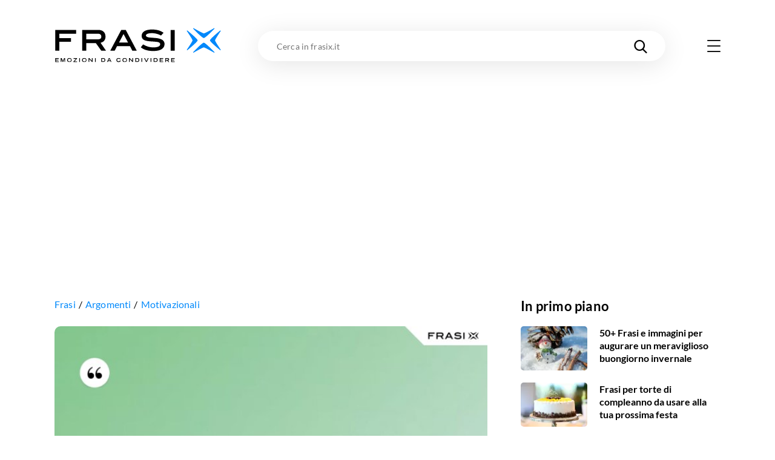

--- FILE ---
content_type: text/html; charset=utf-8
request_url: https://frasix.it/frasi/8403
body_size: 22679
content:
<!DOCTYPE html><html lang="it"><head><meta charSet="utf-8"/><meta name="viewport" content="width=device-width"/><meta property="fb:app_id" content="1740793402730665"/><meta property="og:type" content="article"/><meta property="og:locale" content="it_IT"/><meta property="og:site_name" content="FrasiX"/><link rel="apple-touch-icon" sizes="180x180" href="/favicons/apple-touch-icon.png"/><link rel="icon" type="image/png" sizes="32x32" href="/favicons/favicon-32x32.png"/><link rel="icon" type="image/png" sizes="16x16" href="/favicons/favicon-16x16.png"/><link rel="manifest" href="/site.webmanifest.json"/><link rel="mask-icon" href="/favicons/safari-pinned-tab.svg" color="#0289fb"/><meta name="msapplication-TileColor" content="#0289fb"/><meta name="msapplication-TileImage" content="/favicons/mstile-144x144.png"/><meta name="theme-color" content="#0289fb"/><title>Sono il migliore, è vero. Io però penso ancora a migliorare. Quando credi di essere perfetto vuol dire che sei finito.</title><meta name="robots" content="noindex,nofollow"/><meta name="googlebot" content="noindex,nofollow"/><meta property="og:title" content="Sono il migliore, è vero. Io però penso ancora a migliorare. Quando credi di essere perfetto vuol dire che sei finito."/><meta property="og:url" content="https://frasix.it/frasi/8403"/><meta property="og:image" content="https://quotes.frasix.it/8403.jpg?w=630"/><meta property="og:image:width" content="630"/><meta property="og:image:height" content="630"/><link rel="canonical" href="https://frasix.it/frasi/8403"/><script type="application/ld+json">{
    "@context": "https://schema.org",
    "@type": "BreadcrumbList",
    "itemListElement": [
      {
        "@type": "ListItem",
        "position": 1,
        "item": {
          "@id": "https://frasix.it/frasi",
          "name": "Frasi"
        }
      },{
        "@type": "ListItem",
        "position": 2,
        "item": {
          "@id": "https://frasix.it/frasi/argomenti",
          "name": "Argomenti"
        }
      },{
        "@type": "ListItem",
        "position": 3,
        "item": {
          "@id": "https://frasix.it/frasi/argomenti/motivazionali",
          "name": "Motivazionali"
        }
      }
     ]
  }</script><link rel="preload" as="image" href="https://quotes.frasix.it/8403.jpg?w=660&amp;bg=31181307-3f49-4a3e-8d98-b75aad5c7968"/><meta name="next-head-count" content="25"/><link rel="preconnect" href="https://www.googletagmanager.com"/><link rel="dns-prefetch" href="https://www.googletagmanager.com"/><link rel="preconnect" href="https://cdn.frasix.it"/><link rel="dns-prefetch" href="https://cdn.frasix.it"/><link rel="preload" href="/fonts/lato-regular-webfont.woff2" as="font" type="font/woff2" crossorigin=""/><link rel="preload" href="/fonts/lato-italic-webfont.woff2" as="font" type="font/woff2" crossorigin=""/><link rel="preload" href="/fonts/lato-bold-webfont.woff2" as="font" type="font/woff2" crossorigin=""/><link rel="preload" href="/fonts/lato-bolditalic-webfont.woff2" as="font" type="font/woff2" crossorigin=""/><link rel="preload" href="/fonts/lato-black-webfont.woff2" as="font" type="font/woff2" crossorigin=""/><link rel="preload" href="/fonts/fontello.woff2?884614" as="font" type="font/woff2" crossorigin=""/><script id="google-tag-manager" data-nscript="beforeInteractive">
                (function(w,d,s,l,i){w[l]=w[l]||[];w[l].push({'gtm.start':
                new Date().getTime(),event:'gtm.js'});var f=d.getElementsByTagName(s)[0],
                j=d.createElement(s),dl=l!='dataLayer'?'&l='+l:'';j.async=true;j.src=
                'https://www.googletagmanager.com/gtm.js?id='+i+dl;f.parentNode.insertBefore(j,f);
                })(window,document,'script','dataLayer','GTM-WX9ZHR6V');
            </script><link rel="preload" href="/_next/static/css/a2fec7097d6ef13f.css" as="style"/><link rel="stylesheet" href="/_next/static/css/a2fec7097d6ef13f.css" data-n-g=""/><link rel="preload" href="/_next/static/css/35ec1621b0989465.css" as="style"/><link rel="stylesheet" href="/_next/static/css/35ec1621b0989465.css" data-n-p=""/><noscript data-n-css=""></noscript><script defer="" nomodule="" src="/_next/static/chunks/polyfills-c67a75d1b6f99dc8.js"></script><script src="/_next/static/chunks/webpack-193c42710e248047.js" defer=""></script><script src="/_next/static/chunks/framework-f44ba79936f400b5.js" defer=""></script><script src="/_next/static/chunks/main-5e8b8fd23357a67c.js" defer=""></script><script src="/_next/static/chunks/pages/_app-8354fc6f31623054.js" defer=""></script><script src="/_next/static/chunks/6150-80f7f6754ce024b3.js" defer=""></script><script src="/_next/static/chunks/5675-16969844b125457f.js" defer=""></script><script src="/_next/static/chunks/168-15adcae10e5309f9.js" defer=""></script><script src="/_next/static/chunks/5196-019a6bd3412363fd.js" defer=""></script><script src="/_next/static/chunks/5684-6b590dae7efd7a58.js" defer=""></script><script src="/_next/static/chunks/3315-da453e70c1118877.js" defer=""></script><script src="/_next/static/chunks/6993-dc172fe3634201c8.js" defer=""></script><script src="/_next/static/chunks/pages/frasi/%5BquoteId%5D-4c0501c6af6878db.js" defer=""></script><script src="/_next/static/aZlY2Lel98b4-HuO2Evl6/_buildManifest.js" defer=""></script><script src="/_next/static/aZlY2Lel98b4-HuO2Evl6/_ssgManifest.js" defer=""></script><style id="__jsx-3176112667">@charset "UTF-8";:root{--color-primary:#0289fb;--color-primary-darker:#02124b;--color-secondary:#f5bc43;--color-tertiary:#4fc871;--color-tertiary-darker:#36ae58;--color-grey:#e9e9e9;--container:1140px;--container-max:1320px;--container-padding:15px;--cubic-easing:cubic-bezier(0.86,0,0.07,1);--box-shadow:0 1px 5px 0 rgba(0,0,0,0.1);--box-shadow-max:0px 5px 40px 0 rgba(0,0,0,0.1);--border-radius:10px;--background-placeholder:#ddd;--margin:30px;--margin-max:55px;--column-dx:330px;}@media only screen and (min-width:768px){:root{--container-padding:20px;--margin:45px;--margin-max:85px;}}@media only screen and (min-width:980px){:root{--margin:60px;--margin-max:125px;}}html{font-size:100%;-webkit-font-smoothing:antialiased;-moz-osx-font-smoothing:grayscale;-ms-text-size-adjust:100%;-webkit-text-size-adjust:100%;}html.no-scroll{overflow:hidden;}body{color:#000;font-family:"Lato Regular",sans-serif;min-height:100vh;min-height:-webkit-fill-available;min-width:320px;margin:0 auto;-webkit-font-smoothing:antialiased;-moz-osx-font-smoothing:grayscale;}html.no-scroll body{overflow:hidden;}body:not(.body--withskin){overflow-x:hidden;}body.body--withskin{--container-max:1100px;margin-left:auto;margin-right:auto;max-width:1100px;}@media only screen and (min-width:1281px){body.body--withskin{margin-top:120px;}}body.body--withskin #gpt-slot-1,body.body--withskin main,body.body--withskin #__next{background-color:#fff;}::-moz-selection{background:#b3d4fc;text-shadow:none;}::selection{background:#b3d4fc;text-shadow:none;}hr{display:block;height:1px;border:0;border-top:1px solid #ccc;margin:1em 0;padding:0;}audio,canvas,iframe,img,svg,video{vertical-align:middle;}fieldset{border:0;margin:0;padding:0;}a[href],button{touch-action:manipulation;}a{-webkit-text-decoration:none;text-decoration:none;color:inherit;}input::-moz-focus-inner{border:0;}ul{list-style-type:none;padding:0;margin:0;}h1,h2,h3,h4,h5,h6,figure{font-weight:400;margin:0;}b,strong{font-weight:400;}*,*:before,*:after{box-sizing:border-box;}img{image-orientation:from-image;-ms-interpolation-mode:bicubic;}input,select,textarea,button{font-family:"Lato Regular",sans-serif;}textarea{box-sizing:border-box;resize:vertical;}table{border-collapse:collapse;border-spacing:0;}button{padding:0;-webkit-appearance:none;-moz-appearance:none;-webkit-appearance:none;-moz-appearance:none;appearance:none;border:0;border-radius:0;background:transparent;line-height:1;cursor:pointer;}button:focus{outline:none;}[class^=icon-]:before,[class*=" icon-"]:before{margin:0;width:auto;}.visuallyhidden{border:0;-webkit-clip:rect(0 0 0 0);clip:rect(0 0 0 0);height:1px;margin:-1px;overflow:hidden;padding:0;position:absolute;width:1px;}.visuallyhidden.focusable:active,.visuallyhidden.focusable:focus{-webkit-clip:auto;clip:auto;height:auto;margin:0;overflow:visible;position:static;width:auto;}.slider.swiper{display:-webkit-box;display:-webkit-flex;display:-ms-flexbox;display:flex;-webkit-flex-direction:column;-ms-flex-direction:column;flex-direction:column;position:static;}@media only screen and (max-width:767px){.slider.swiper{overflow:visible;}}.slider.swiper.swiper-horizontal .swiper-button-prev,.slider.swiper.swiper-horizontal .swiper-button-next,.slider.swiper.swiper-horizontal .swiper-pagination{opacity:1;}.slider.swiper .swiper-button-prev,.slider.swiper .swiper-button-next{background-color:#fff;border-radius:50%;box-shadow:0px 1px 30px 0 rgba(0,0,0,0.1);height:53px;margin-top:0;opacity:0;-webkit-transform:translateY(-50%);-ms-transform:translateY(-50%);transform:translateY(-50%);width:53px;}@media only screen and (max-width:1279px){.slider.swiper .swiper-button-prev,.slider.swiper .swiper-button-next{display:none;}}@media only screen and (min-width:1366px){.slider.swiper .swiper-button-prev,.slider.swiper .swiper-button-next{height:63px;width:63px;}}.slider.swiper .swiper-button-prev:after,.slider.swiper .swiper-button-next:after{color:#000;font-size:22px;-webkit-transition:color 0.3s ease;transition:color 0.3s ease;}@media only screen and (min-width:1366px){.slider.swiper .swiper-button-prev:after,.slider.swiper .swiper-button-next:after{font-size:27px;}}.slider.swiper .swiper-button-prev.swiper-button-disabled,.slider.swiper .swiper-button-next.swiper-button-disabled{display:none;}.no-touchevents .slider.swiper .swiper-button-prev:hover:after,.no-touchevents .slider.swiper .swiper-button-next:hover:after{color:var(--color-primary);}.slider.swiper .swiper-button-prev{left:0;-webkit-transform:translate(-50%,-50%);-ms-transform:translate(-50%,-50%);transform:translate(-50%,-50%);}.slider.swiper .swiper-button-prev:after{content:"\e803";font-family:"fontello";}.slider.swiper .swiper-button-next{right:0;-webkit-transform:translate(50%,-50%);-ms-transform:translate(50%,-50%);transform:translate(50%,-50%);}.slider.swiper .swiper-button-next:after{content:"\e804";font-family:"fontello";}.slider.swiper .swiper-pagination{opacity:0;}.slider.swiper .swiper-scrollbar{background-color:#ecebeb;border-radius:2px;height:3px;margin-top:15px;-webkit-order:5;-ms-flex-order:5;order:5;position:static;width:100%;}@media only screen and (max-width:767px){.slider.swiper .swiper-scrollbar{width:calc(100% + 25px);}}@media only screen and (min-width:1280px){.slider.swiper .swiper-scrollbar{display:none;}}.slider.swiper .swiper-scrollbar>.swiper-scrollbar-drag{background-color:var(--color-primary);height:100%;}.container{margin:0 auto;max-width:var(--container);width:100%;}.container.container--max{max-width:var(--container-max);}.container.container--withpadding{padding:0 var(--container-padding);}@media only screen and (min-width:1100px){.body--withskin .content__outofcontainer .container{max-width:calc(var(--container) - var(--container-padding) * 2);}}@media only screen and (min-width:1280px){.body--withskin .post__sticky .container{max-width:calc(var(--container) - var(--container-padding) * 4 - 15px);}}.page{padding-bottom:var(--margin-max);}@media only screen and (max-width:979px){.page__inner{margin:0 calc(var(--container-padding) * -1);overflow:hidden;padding:0 var(--container-padding) 5px;}}.page__header{margin-top:20px;position:relative;z-index:10;}@media only screen and (min-width:768px){.page__header{margin-top:30px;}}@media only screen and (min-width:980px){.page__header{margin-top:40px;}}@media only screen and (max-width:767px){.page__header.page__header--withillustration{margin-bottom:150px;}}@media only screen and (min-width:768px){.page__header.page__header--withillustration{min-height:150px;}}@media only screen and (min-width:768px){.page__header.page__header--withillustration h1,.page__header.page__header--withillustration .page__header-text{width:50%;}}@media only screen and (min-width:980px){.page__header.page__header--withillustration h1,.page__header.page__header--withillustration .page__header-text{width:43%;}}.page__header .page__header-image{border-radius:50%;display:inline-block;-webkit-flex-shrink:0;-ms-flex-negative:0;flex-shrink:0;height:60px;margin-right:15px;overflow:hidden;width:60px;}@media only screen and (min-width:768px){.page__header .page__header-image{height:80px;margin-right:25px;width:80px;}}.page__header h1{font-family:"Lato Bold",sans-serif;font-size:28px;-webkit-letter-spacing:0.28px;-moz-letter-spacing:0.28px;-ms-letter-spacing:0.28px;letter-spacing:0.28px;line-height:1.13;}@media only screen and (min-width:768px){.page__header h1{font-size:37px;-webkit-letter-spacing:0.37px;-moz-letter-spacing:0.37px;-ms-letter-spacing:0.37px;letter-spacing:0.37px;}}@media only screen and (min-width:980px){.page__header h1{font-size:45px;-webkit-letter-spacing:0.45px;-moz-letter-spacing:0.45px;-ms-letter-spacing:0.45px;letter-spacing:0.45px;}}.page__header h1 mark{background:none;color:var(--color-primary);}.page__header .button{margin-top:15px;}@media only screen and (min-width:768px){.page__header .button{margin-top:25px;}}.page__header-text{font-size:17px;-webkit-letter-spacing:0.17px;-moz-letter-spacing:0.17px;-ms-letter-spacing:0.17px;letter-spacing:0.17px;line-height:1.6;margin-top:15px;}@media only screen and (min-width:768px){.page__header-text{font-size:18px;-webkit-letter-spacing:0.18px;-moz-letter-spacing:0.18px;-ms-letter-spacing:0.18px;letter-spacing:0.18px;margin-top:20px;}}.page__body{margin-top:var(--margin);position:relative;z-index:5;}.page__columns{display:-webkit-box;display:-webkit-flex;display:-ms-flexbox;display:flex;}@media only screen and (max-width:979px){.page__columns{-webkit-flex-direction:column;-ms-flex-direction:column;flex-direction:column;}}.page__column--sx{padding-top:var(--margin);position:relative;width:100%;z-index:10;}@media only screen and (min-width:980px){.page__column--sx{-webkit-flex:0 0 auto;-ms-flex:0 0 auto;flex:0 0 auto;width:calc(100% - var(--column-dx));}}@media only screen and (min-width:980px){.page__column--sx:not(:only-child){padding-right:35px;}}@media only screen and (min-width:1280px){.page__column--sx:not(:only-child){padding-right:55px;}}.page--article .page__column--sx,.page--quote .page__column--sx{padding-top:20px;}@media only screen and (min-width:768px){.page--article .page__column--sx,.page--quote .page__column--sx{padding-top:30px;}}@media only screen and (min-width:980px){.page--article .page__column--sx,.page--quote .page__column--sx{padding-top:40px;}}.page__column--dx{-webkit-flex:0 0 auto;-ms-flex:0 0 auto;flex:0 0 auto;padding-top:var(--margin);}@media only screen and (max-width:979px){.page__column--dx{display:none;-webkit-order:-1;-ms-flex-order:-1;order:-1;}}@media only screen and (min-width:980px){.page__column--dx{width:var(--column-dx);}}@media only screen and (min-width:980px){.page__column--dx.is-sticky{-webkit-align-self:flex-start;-ms-flex-item-align:start;align-self:flex-start;position:-webkit-sticky;position:sticky;top:70px;}}.page--article .page__column--dx,.page--quote .page__column--dx{padding-top:20px;}@media only screen and (min-width:768px){.page--article .page__column--dx,.page--quote .page__column--dx{padding-top:30px;}}@media only screen and (min-width:980px){.page--article .page__column--dx,.page--quote .page__column--dx{padding-top:40px;}}.page__sentinel{height:5px;}.content__outofcolumn{background-color:#fff;width:calc(100vw - var(--container-padding) * 2);}@media only screen and (min-width:1140px){.content__outofcolumn{width:calc(var(--container) - var(--container-padding) * 2);}}@media only screen and (min-width:1100px){.body--withskin .content__outofcolumn{margin-left:calc(var(--container-padding) * -1);padding:0 var(--container-padding);}}@media only screen and (max-width:1139px){.content__outofcontainer{margin-left:calc(var(--container-padding) * -1);margin-right:calc(var(--container-padding) * -1);width:100vw;}}@media only screen and (min-width:1140px){.content__outofcontainer{left:50%;max-width:var(--container-max);position:relative;-webkit-transform:translateX(-50%);-ms-transform:translateX(-50%);transform:translateX(-50%);width:100vw;}}.content__outofcontainer+.button{padding-top:15px;}@media only screen and (min-width:768px){.content__outofcontainer+.button{padding-top:30px;}}@media only screen and (max-width:1319px){.content__outofcontainer>div>div{border-radius:0 !important;}}.section:not(:first-child){margin-top:var(--margin);}.content__inner .section{margin:var(--margin) 0;}.content__inner .section:first-child{margin-top:0;}.content__inner .section:last-child{margin-bottom:0;}.section__header{margin-bottom:20px;}@media only screen and (min-width:768px){.section__header{margin-bottom:35px;}}.section__header.section__header--withillustration{margin-bottom:0;margin-top:var(--margin-max);max-width:230px;min-height:180px;}@media only screen and (min-width:768px){.section__header.section__header--withillustration{max-width:300px;min-height:130px;}}@media only screen and (min-width:980px){.section__header.section__header--withillustration{max-width:345px;min-height:150px;}}@media only screen and (min-width:1280px){.section__header.section__header--withillustration{max-width:360px;}}.section__header h2,.section__header h3{font-family:"Lato Bold",sans-serif;font-size:23px;-webkit-letter-spacing:0.23px;-moz-letter-spacing:0.23px;-ms-letter-spacing:0.23px;letter-spacing:0.23px;line-height:1.17;}@media only screen and (min-width:768px){.section__header h2,.section__header h3{font-size:29px;-webkit-letter-spacing:0.29px;-moz-letter-spacing:0.29px;-ms-letter-spacing:0.29px;letter-spacing:0.29px;}}@media only screen and (min-width:980px){.section__header h2,.section__header h3{font-size:35px;-webkit-letter-spacing:0.35px;-moz-letter-spacing:0.35px;-ms-letter-spacing:0.35px;letter-spacing:0.35px;}}.section__header h2 mark,.section__header h3 mark{background:none;color:var(--color-primary);-webkit-transition:color 0.3s ease;transition:color 0.3s ease;}.no-touchevents .section__header h2 a:hover mark,.no-touchevents .section__header h3 a:hover mark{color:var(--color-primary-darker);}.section__header h2 span,.section__header h3 span{font-family:"Lato Regular",sans-serif;font-size:15px;-webkit-letter-spacing:0.15px;-moz-letter-spacing:0.15px;-ms-letter-spacing:0.15px;letter-spacing:0.15px;}@media only screen and (min-width:768px){.section__header h2 span,.section__header h3 span{font-size:19px;-webkit-letter-spacing:0.19px;-moz-letter-spacing:0.19px;-ms-letter-spacing:0.19px;letter-spacing:0.19px;}}@media only screen and (min-width:980px){.section__header h2 span,.section__header h3 span{font-size:25px;-webkit-letter-spacing:0.25px;-moz-letter-spacing:0.25px;-ms-letter-spacing:0.25px;letter-spacing:0.25px;}}.section__slider{position:relative;}.section__slider>.button{padding-top:15px;position:relative;z-index:10;}@media only screen and (min-width:768px){.section__slider>.button{padding-top:30px;}}.page--static .rich-txt>.rich-txt__section{margin-top:var(--margin);}.rich-txt p a:not([class*=icon-]),.rich-txt>ul a:not([class*=icon-]),.rich-txt>.rich-txt__section>ul a:not([class*=icon-]),.rich-txt>ol a:not([class*=icon-]),.rich-txt>.rich-txt__section>ol a:not([class*=icon-]),.rich-txt h2 a:not([class*=icon-]),.rich-txt h3 a:not([class*=icon-]),.rich-txt h4 a:not([class*=icon-]),.rich-txt table a:not([class*=icon-]){border-bottom:2px solid var(--color-secondary);color:var(--color-primary);padding-bottom:1px;-webkit-text-decoration:underline;text-decoration:underline;-webkit-transition:opacity 0.3s ease;transition:opacity 0.3s ease;}.rich-txt p a:not([class*=icon-]):not([class*=icon-]),.rich-txt>ul a:not([class*=icon-]):not([class*=icon-]),.rich-txt>.rich-txt__section>ul a:not([class*=icon-]):not([class*=icon-]),.rich-txt>ol a:not([class*=icon-]):not([class*=icon-]),.rich-txt>.rich-txt__section>ol a:not([class*=icon-]):not([class*=icon-]),.rich-txt h2 a:not([class*=icon-]):not([class*=icon-]),.rich-txt h3 a:not([class*=icon-]):not([class*=icon-]),.rich-txt h4 a:not([class*=icon-]):not([class*=icon-]),.rich-txt table a:not([class*=icon-]):not([class*=icon-]){-webkit-text-decoration:none;text-decoration:none;}.no-touchevents .rich-txt p a:not([class*=icon-]):hover,.no-touchevents .rich-txt>ul a:not([class*=icon-]):hover,.no-touchevents .rich-txt>.rich-txt__section>ul a:not([class*=icon-]):hover,.no-touchevents .rich-txt>ol a:not([class*=icon-]):hover,.no-touchevents .rich-txt>.rich-txt__section>ol a:not([class*=icon-]):hover,.no-touchevents .rich-txt h2 a:not([class*=icon-]):hover,.no-touchevents .rich-txt h3 a:not([class*=icon-]):hover,.no-touchevents .rich-txt h4 a:not([class*=icon-]):hover,.no-touchevents .rich-txt table a:not([class*=icon-]):hover{opacity:0.7;}@media only screen and (min-width:768px){.rich-txt p a:not([class*=icon-]),.rich-txt>ul a:not([class*=icon-]),.rich-txt>.rich-txt__section>ul a:not([class*=icon-]),.rich-txt>ol a:not([class*=icon-]),.rich-txt>.rich-txt__section>ol a:not([class*=icon-]),.rich-txt h2 a:not([class*=icon-]),.rich-txt h3 a:not([class*=icon-]),.rich-txt h4 a:not([class*=icon-]),.rich-txt table a:not([class*=icon-]){padding-bottom:2px;}}.rich-txt p a[class*=icon-],.rich-txt>ul a[class*=icon-],.rich-txt>.rich-txt__section>ul a[class*=icon-],.rich-txt>ol a[class*=icon-],.rich-txt>.rich-txt__section>ol a[class*=icon-],.rich-txt h2 a[class*=icon-],.rich-txt h3 a[class*=icon-],.rich-txt h4 a[class*=icon-],.rich-txt table a[class*=icon-]{color:var(--color-primary);-webkit-transition:color 0.3s ease;transition:color 0.3s ease;}.no-touchevents .rich-txt p a[class*=icon-]:hover,.no-touchevents .rich-txt>ul a[class*=icon-]:hover,.no-touchevents .rich-txt>.rich-txt__section>ul a[class*=icon-]:hover,.no-touchevents .rich-txt>ol a[class*=icon-]:hover,.no-touchevents .rich-txt>.rich-txt__section>ol a[class*=icon-]:hover,.no-touchevents .rich-txt h2 a[class*=icon-]:hover,.no-touchevents .rich-txt h3 a[class*=icon-]:hover,.no-touchevents .rich-txt h4 a[class*=icon-]:hover,.no-touchevents .rich-txt table a[class*=icon-]:hover{color:var(--color-primary-darker);}.rich-txt p i,.rich-txt>ul i,.rich-txt>.rich-txt__section>ul i,.rich-txt>ol i,.rich-txt>.rich-txt__section>ol i,.rich-txt h2 i,.rich-txt h3 i,.rich-txt h4 i,.rich-txt table i{font-family:"Lato Italic",sans-serif;}.rich-txt p i strong,.rich-txt>ul i strong,.rich-txt>.rich-txt__section>ul i strong,.rich-txt>ol i strong,.rich-txt>.rich-txt__section>ol i strong,.rich-txt h2 i strong,.rich-txt h3 i strong,.rich-txt h4 i strong,.rich-txt table i strong{font-family:"Lato Bold Italic",sans-serif;}.rich-txt p strong,.rich-txt>ul strong,.rich-txt>.rich-txt__section>ul strong,.rich-txt>ol strong,.rich-txt>.rich-txt__section>ol strong,.rich-txt h2 strong,.rich-txt h3 strong,.rich-txt h4 strong,.rich-txt table strong{font-family:"Lato Bold",sans-serif;}.rich-txt p strong i,.rich-txt>ul strong i,.rich-txt>.rich-txt__section>ul strong i,.rich-txt>ol strong i,.rich-txt>.rich-txt__section>ol strong i,.rich-txt h2 strong i,.rich-txt h3 strong i,.rich-txt h4 strong i,.rich-txt table strong i{font-family:"Lato Bold Italic",sans-serif;}.rich-txt p mark,.rich-txt>ul mark,.rich-txt>.rich-txt__section>ul mark,.rich-txt>ol mark,.rich-txt>.rich-txt__section>ol mark,.rich-txt h2 mark,.rich-txt h3 mark,.rich-txt h4 mark,.rich-txt table mark{background-color:var(--color-secondary);padding:0 2px;}.rich-txt p u,.rich-txt>ul u,.rich-txt>.rich-txt__section>ul u,.rich-txt>ol u,.rich-txt>.rich-txt__section>ol u,.rich-txt h2 u,.rich-txt h3 u,.rich-txt h4 u,.rich-txt table u{box-shadow:inset 0 -3px var(--color-primary);-webkit-text-decoration:none;text-decoration:none;}.rich-txt p:first-child{margin-top:0;}.rich-txt p:last-child{margin-bottom:0;}.rich-txt p+ul,.rich-txt p+ol{margin-top:-0.6em;}.rich-txt p>a[class*=icon-]:not(:last-of-type){margin-right:25px;}@media only screen and (min-width:768px){.rich-txt p>a[class*=icon-]:not(:last-of-type){margin-right:35px;}}.rich-txt>ul,.rich-txt>.rich-txt__section>ul,.rich-txt>ol,.rich-txt>.rich-txt__section>ol{margin-left:0;padding-left:1em;}.rich-txt>ul ul,.rich-txt>ul ol,.rich-txt>.rich-txt__section>ul ul,.rich-txt>.rich-txt__section>ul ol,.rich-txt>ol ul,.rich-txt>ol ol,.rich-txt>.rich-txt__section>ol ul,.rich-txt>.rich-txt__section>ol ol{padding-left:1em;}.rich-txt>ul ul ul,.rich-txt>ul ul ol,.rich-txt>ul ol ul,.rich-txt>ul ol ol,.rich-txt>.rich-txt__section>ul ul ul,.rich-txt>.rich-txt__section>ul ul ol,.rich-txt>.rich-txt__section>ul ol ul,.rich-txt>.rich-txt__section>ul ol ol,.rich-txt>ol ul ul,.rich-txt>ol ul ol,.rich-txt>ol ol ul,.rich-txt>ol ol ol,.rich-txt>.rich-txt__section>ol ul ul,.rich-txt>.rich-txt__section>ol ul ol,.rich-txt>.rich-txt__section>ol ol ul,.rich-txt>.rich-txt__section>ol ol ol{padding-left:2em;}.rich-txt>ul,.rich-txt>.rich-txt__section>ul{list-style:disc;}.rich-txt>ul ul,.rich-txt>.rich-txt__section>ul ul{list-style:circle;}.rich-txt>ul ol,.rich-txt>.rich-txt__section>ul ol{list-style:decimal;}.rich-txt>ol ul,.rich-txt>.rich-txt__section>ol ul{list-style:disc;}.rich-txt>ol ol,.rich-txt>.rich-txt__section>ol ol{list-style:lower-latin;}.rich-txt>h2,.rich-txt .rich-txt__section>h2,.rich-txt>h3,.rich-txt .rich-txt__section>h3,.rich-txt>h4,.rich-txt .rich-txt__section>h4{font-family:"Lato Bold",sans-serif;}.rich-txt>h2,.rich-txt .rich-txt__section>h2{font-size:21px;-webkit-letter-spacing:0.21px;-moz-letter-spacing:0.21px;-ms-letter-spacing:0.21px;letter-spacing:0.21px;}@media only screen and (min-width:768px){.rich-txt>h2,.rich-txt .rich-txt__section>h2{font-size:25px;-webkit-letter-spacing:0.25px;-moz-letter-spacing:0.25px;-ms-letter-spacing:0.25px;letter-spacing:0.25px;}}.rich-txt>h3,.rich-txt .rich-txt__section>h3,.rich-txt>h4,.rich-txt .rich-txt__section>h4{font-size:18px;-webkit-letter-spacing:0.18px;-moz-letter-spacing:0.18px;-ms-letter-spacing:0.18px;letter-spacing:0.18px;}.rich-txt>img{display:block;height:auto;max-width:100%;}.rich-txt .video__wrapper{border-radius:var(--border-radius);height:0;overflow:hidden;padding-bottom:56.25%;position:relative;}.rich-txt .video__wrapper iframe{height:100%;left:0;position:absolute;top:0;width:100%;}.rich-txt .table__wrapper{margin:1em 0;}@media only screen and (max-width:767px){.rich-txt .table__wrapper{overflow-y:auto;position:relative;}}.rich-txt table{border:1px solid var(--color-primary);width:100%;}.rich-txt table th,.rich-txt table td{padding:10px;}@media only screen and (min-width:768px){.rich-txt table th,.rich-txt table td{padding:10px 15px;}}.rich-txt table th{background-color:var(--color-primary);border-right-color:var(--color-primary);color:#fff;text-align:left;}@media only screen and (max-width:767px){.rich-txt table th{font-size:16px;line-height:1.2;}}.rich-txt table td{vertical-align:top;}@media only screen and (max-width:767px){.rich-txt table td{font-size:14px;line-height:1;}}.rich-txt table td:first-child,.rich-txt table td:last-child{width:100px;}@media only screen and (min-width:768px){.rich-txt table td:first-child,.rich-txt table td:last-child{width:250px;}}.banner{margin:calc(var(--margin) - 10px) 0 0;min-height:310px;padding:20px 0 5px;position:relative;width:100%;}@media only screen and (min-width:768px){.banner{padding:20px 0;}}.banner:not(.banner--incontent):before,.banner.banner--incontent>div:before{color:#bcbfc5;content:"Pubblicità";display:block;font-family:"Lato Bold",sans-serif;font-size:8px;-webkit-letter-spacing:0.24px;-moz-letter-spacing:0.24px;-ms-letter-spacing:0.24px;letter-spacing:0.24px;position:absolute;text-align:center;text-transform:uppercase;top:6px;width:100%;}@media only screen and (max-width:979px){.banner.banner--incontent{left:50%;margin-left:-50vw;position:relative;width:100vw;}}.banner.banner--incontent{min-height:480px;padding:0;}.banner.banner--incontent>div{display:-webkit-box;display:-webkit-flex;display:-ms-flexbox;display:flex;-webkit-box-pack:center;-webkit-justify-content:center;-ms-flex-pack:center;justify-content:center;padding:20px 0 5px;position:-webkit-sticky;position:sticky;top:80px;z-index:80;}@media only screen and (min-width:768px){.banner.banner--incontent>div{padding:20px 0;top:110px;}}.page__column--dx .banner:first-child{margin-top:0;}.page__column--dx .banner:last-child{margin-bottom:0;}.page:not(.page--home) .banner:first-child{margin-top:0;}</style><style id="__jsx-69447177">.logo.jsx-69447177{-webkit-flex-shrink:0;-ms-flex-negative:0;flex-shrink:0;}@media only screen and (min-width:768px){.logo.logo--menu.jsx-69447177{display:none;}}.logo.jsx-69447177 img.jsx-69447177{display:block;height:auto;width:170px;}@media only screen and (min-width:768px){.logo.jsx-69447177 img.jsx-69447177{width:200px;}}@media only screen and (min-width:980px){.logo.jsx-69447177 img.jsx-69447177{width:276px;}}</style><style id="__jsx-2668951041">.searchinput.jsx-2668951041{background-color:#fff;height:40px;position:relative;width:100%;}@media only screen and (max-width:767px){.searchinput.jsx-2668951041{margin-top:20px;-webkit-order:3;-ms-flex-order:3;order:3;}}@media only screen and (min-width:768px){.searchinput.jsx-2668951041{height:45px;margin:0 45px 0 40px;}}@media only screen and (min-width:980px){.searchinput.jsx-2668951041{height:50px;margin:0 65px 0 60px;}}.search__box .searchinput.jsx-2668951041{margin:0;}.searchinput.jsx-2668951041>form.jsx-2668951041{height:100%;}.searchinput.jsx-2668951041 [type=search].jsx-2668951041{border:1px solid transparent;border-radius:25px;box-shadow:0px 6px 40px 0 rgba(0,0,0,0.1);font-family:"Lato Bold",sans-serif;font-size:12px;height:40px;-webkit-letter-spacing:0.12px;-moz-letter-spacing:0.12px;-ms-letter-spacing:0.12px;letter-spacing:0.12px;padding:0 40px 0 15px;position:relative;-webkit-transition:all 0.3s ease;transition:all 0.3s ease;-webkit-appearance:none;width:100%;z-index:15;}@media only screen and (min-width:768px){.searchinput.jsx-2668951041 [type=search].jsx-2668951041{font-size:14px;height:45px;-webkit-letter-spacing:0.14px;-moz-letter-spacing:0.14px;-ms-letter-spacing:0.14px;letter-spacing:0.14px;padding:0 55px 0 25px;}}@media only screen and (min-width:980px){.searchinput.jsx-2668951041 [type=search].jsx-2668951041{height:50px;padding:0 80px 0 30px;}}.search__box .searchinput.jsx-2668951041 [type=search].jsx-2668951041{border:none;border-radius:0;box-shadow:none;font-size:19px;-webkit-letter-spacing:0.19px;-moz-letter-spacing:0.19px;-ms-letter-spacing:0.19px;letter-spacing:0.19px;}@media only screen and (min-width:768px){.search__box .searchinput.jsx-2668951041 [type=search].jsx-2668951041{font-size:25px;-webkit-letter-spacing:0.25px;-moz-letter-spacing:0.25px;-ms-letter-spacing:0.25px;letter-spacing:0.25px;}}.search__box .searchinput.jsx-2668951041 [type=search]:focus.jsx-2668951041{box-shadow:none;}.searchinput.jsx-2668951041 [type=search]:focus.jsx-2668951041{border-color:var(--color-primary);box-shadow:0px 6px 40px 0 rgba(2,137,251,0.1);outline:none;}.searchinput.jsx-2668951041 [type=search]:focus.jsx-2668951041+button.jsx-2668951041{color:var(--color-primary);}.searchinput.jsx-2668951041 [type=search].jsx-2668951041::-webkit-input-placeholder{font-family:"Lato Regular",sans-serif;}.searchinput.jsx-2668951041 [type=search].jsx-2668951041:-ms-input-placeholder{font-family:"Lato Regular",sans-serif;}.searchinput.jsx-2668951041 [type=search].jsx-2668951041::-webkit-input-placeholder{font-family:"Lato Regular",sans-serif;}.searchinput.jsx-2668951041 [type=search].jsx-2668951041::-moz-placeholder{font-family:"Lato Regular",sans-serif;}.searchinput.jsx-2668951041 [type=search].jsx-2668951041:-ms-input-placeholder{font-family:"Lato Regular",sans-serif;}.searchinput.jsx-2668951041 [type=search].jsx-2668951041::placeholder{font-family:"Lato Regular",sans-serif;}.searchinput.jsx-2668951041 button.jsx-2668951041{background-color:#fff;border-radius:25px;color:#000;font-size:16px;height:calc(100% - 2px);position:absolute;right:2px;top:50%;-webkit-transform:translateY(-50%);-ms-transform:translateY(-50%);transform:translateY(-50%);-webkit-transition:color 0.3s ease;transition:color 0.3s ease;width:40px;z-index:15;}@media only screen and (min-width:768px){.searchinput.jsx-2668951041 button.jsx-2668951041{font-size:18px;right:5px;width:55px;}}@media only screen and (min-width:980px){.searchinput.jsx-2668951041 button.jsx-2668951041{font-size:22px;right:1px;width:80px;}}.searchinput.jsx-2668951041 button.jsx-2668951041:before{position:relative;top:1px;}.searchinput__box.jsx-2668951041{background-color:#fff;border-radius:25px;box-shadow:0px 6px 40px 0 rgba(0,0,0,0.1);display:none;font-size:12px;left:0;-webkit-letter-spacing:0.12px;-moz-letter-spacing:0.12px;-ms-letter-spacing:0.12px;letter-spacing:0.12px;padding:40px 15px 0;position:absolute;top:0;width:100%;z-index:10;}@media only screen and (min-width:768px){.searchinput__box.jsx-2668951041{font-size:16px;-webkit-letter-spacing:0.16px;-moz-letter-spacing:0.16px;-ms-letter-spacing:0.16px;letter-spacing:0.16px;padding:45px 25px 0;}}@media only screen and (min-width:980px){.searchinput__box.jsx-2668951041{padding:50px 30px 0;}}.searchinput__box.is-open.jsx-2668951041{display:block;}.searchinput__box.is-open.jsx-2668951041~input.jsx-2668951041{border:none;box-shadow:none;}.searchinput__box.is-open.jsx-2668951041~input.jsx-2668951041:focus{box-shadow:none;}.searchinput__box.jsx-2668951041 ul.jsx-2668951041{border-top:1px solid #e6e8ed;max-height:200px;padding:15px 0 25px;overflow-y:auto;}@media only screen and (min-width:768px){.searchinput__box.jsx-2668951041 ul.jsx-2668951041{max-height:300px;padding:20px 0 30px;}}@media only screen and (min-width:980px){.searchinput__box.jsx-2668951041 ul.jsx-2668951041{padding:30px 0 40px;}}.searchinput__box.jsx-2668951041 ul.jsx-2668951041 li.jsx-2668951041:not(:last-child){margin-bottom:10px;}@media only screen and (min-width:768px){.searchinput__box.jsx-2668951041 ul.jsx-2668951041 li.jsx-2668951041:not(:last-child){margin-bottom:20px;}}.searchinput__box.jsx-2668951041 ul.jsx-2668951041 li.jsx-2668951041 a.jsx-2668951041{-webkit-transition:color 0.3s ease;transition:color 0.3s ease;}.no-touchevents .searchinput__box.jsx-2668951041 ul.jsx-2668951041 li.jsx-2668951041 a.jsx-2668951041:hover{color:var(--color-primary);}</style><style id="__jsx-3312070947">.header.jsx-3312070947{background-color:#fff;-webkit-flex-shrink:0;-ms-flex-negative:0;flex-shrink:0;padding:15px 0;position:relative;z-index:82;}@media only screen and (min-width:768px){.header.jsx-3312070947{padding:30px 0;}}@media only screen and (min-width:980px){.header.jsx-3312070947{padding:45px 0;}}.header.jsx-3312070947>div.jsx-3312070947{-webkit-align-items:center;-webkit-box-align:center;-ms-flex-align:center;align-items:center;display:-webkit-box;display:-webkit-flex;display:-ms-flexbox;display:flex;height:100%;-webkit-box-pack:justify;-webkit-justify-content:space-between;-ms-flex-pack:justify;justify-content:space-between;}@media only screen and (max-width:767px){.header.jsx-3312070947>div.jsx-3312070947{-webkit-flex-wrap:wrap;-ms-flex-wrap:wrap;flex-wrap:wrap;}}.header__burger.jsx-3312070947{-webkit-align-items:center;-webkit-box-align:center;-ms-flex-align:center;align-items:center;display:-webkit-box;display:-webkit-flex;display:-ms-flexbox;display:flex;-webkit-flex-shrink:0;-ms-flex-negative:0;flex-shrink:0;font-size:17px;height:30px;-webkit-box-pack:center;-webkit-justify-content:center;-ms-flex-pack:center;justify-content:center;margin-right:-7px;-webkit-transition:color 0.3s ease;transition:color 0.3s ease;width:30px;}@media only screen and (min-width:768px){.header__burger.jsx-3312070947{font-size:22px;margin-right:-4px;}}.no-touchevents .header__burger.jsx-3312070947:hover{color:var(--color-primary);}</style><style id="__jsx-89954102">.header__sticky.jsx-89954102{-webkit-align-items:center;-webkit-box-align:center;-ms-flex-align:center;align-items:center;display:-webkit-box;display:-webkit-flex;display:-ms-flexbox;display:flex;position:fixed;right:var(--container-padding);top:25px;-webkit-transition:z-index 0s ease 0.3s;transition:z-index 0s ease 0.3s;z-index:79;}@media only screen and (min-width:768px){.header__sticky.jsx-89954102{top:40px;}}@media only screen and (min-width:1140px){.header__sticky.jsx-89954102{right:calc(50% - var(--container) / 2 + var(--container-padding));}}.header__sticky.is-active.jsx-89954102 .header__sticky-button.jsx-89954102{-webkit-transform:translateY(0);-ms-transform:translateY(0);transform:translateY(0);}.header__sticky.is-open.jsx-89954102{-webkit-transition:z-index 0s ease 0s;transition:z-index 0s ease 0s;z-index:81;}.header__sticky.is-open.jsx-89954102 .header__sticky-button.icon-search.jsx-89954102{background-color:var(--color-primary);color:#fff;}.no-touchevents .header__sticky.is-open.jsx-89954102 .header__sticky-button.icon-search.jsx-89954102:hover{color:#fff;}.header__sticky.is-open.jsx-89954102 .header__sticky-button.icon-search.jsx-89954102+button.jsx-89954102{opacity:0;pointer-events:none;}.header__sticky-button.jsx-89954102{-webkit-align-items:center;-webkit-box-align:center;-ms-flex-align:center;align-items:center;background-color:#fff;border:3px solid #fff;border-radius:50%;box-shadow:-1.7px 1px 60px 0 rgba(0,0,0,0.15);display:-webkit-box;display:-webkit-flex;display:-ms-flexbox;display:flex;font-size:18px;height:46px;-webkit-box-pack:center;-webkit-justify-content:center;-ms-flex-pack:center;justify-content:center;-webkit-transform:translateY(-200%);-ms-transform:translateY(-200%);transform:translateY(-200%);-webkit-transition:background-color 0.3s ease,color 0.3s ease,-webkit-transform 0.3s ease,opacity 0.3s ease;-webkit-transition:background-color 0.3s ease,color 0.3s ease,transform 0.3s ease,opacity 0.3s ease;transition:background-color 0.3s ease,color 0.3s ease,transform 0.3s ease,opacity 0.3s ease;width:46px;}@media only screen and (min-width:768px){.header__sticky-button.jsx-89954102{border:5px solid #fff;font-size:22px;height:60px;width:60px;}}.header__sticky-button.jsx-89954102:not(:last-child){margin-right:15px;}@media only screen and (min-width:768px){.header__sticky-button.jsx-89954102:not(:last-child){margin-right:30px;}}.header__sticky-button.jsx-89954102:first-child{-webkit-transition-delay:0.1s;transition-delay:0.1s;}.no-touchevents .header__sticky-button.jsx-89954102:hover{color:var(--color-primary);}.search__box.jsx-89954102{-webkit-backface-visibility:hidden;backface-visibility:hidden;background-color:#fff;height:100vh;height:-webkit-fill-available;left:0;opacity:0;overflow:hidden;padding:95px 0 100px;position:fixed;top:0;-webkit-transition:opacity 0.3s ease,visibility 0.3s ease,z-index 0s ease 0.3s;transition:opacity 0.3s ease,visibility 0.3s ease,z-index 0s ease 0.3s;visibility:hidden;width:100%;z-index:-79;}@media only screen and (min-width:768px){.search__box.jsx-89954102{padding:145px 0 100px;}}.search__box.is-open.jsx-89954102{-webkit-backface-visibility:visible;backface-visibility:visible;opacity:1;-webkit-transition:opacity 0.3s ease,visibility 0.3s ease,z-index 0s ease 0s;transition:opacity 0.3s ease,visibility 0.3s ease,z-index 0s ease 0s;visibility:visible;z-index:79;}.search__box.jsx-89954102>div{border-top:1px solid var(--color-grey);height:100%;padding-top:25px;overflow-y:auto;}@media only screen and (min-width:768px){.search__box.jsx-89954102>div{padding-top:40px;}}.search__box-close.jsx-89954102{-webkit-align-items:center;-webkit-box-align:center;-ms-flex-align:center;align-items:center;border:3px solid var(--color-grey);border-radius:50%;bottom:30px;display:-webkit-box;display:-webkit-flex;display:-ms-flexbox;display:flex;font-size:11px;height:40px;-webkit-box-pack:center;-webkit-justify-content:center;-ms-flex-pack:center;justify-content:center;left:50%;position:absolute;-webkit-transform:translateX(-50%) translateY(calc(100% + 30px));-ms-transform:translateX(-50%) translateY(calc(100% + 30px));transform:translateX(-50%) translateY(calc(100% + 30px));-webkit-transition:background-color 0.3s ease,border-color 0.3s ease,color 0.3s ease,-webkit-transform 0.3s ease 0s;-webkit-transition:background-color 0.3s ease,border-color 0.3s ease,color 0.3s ease,transform 0.3s ease 0s;transition:background-color 0.3s ease,border-color 0.3s ease,color 0.3s ease,transform 0.3s ease 0s;width:40px;}@media only screen and (min-width:768px){.search__box-close.jsx-89954102{font-size:16px;height:50px;width:50px;}}.search__box.is-open.jsx-89954102 .search__box-close.jsx-89954102{-webkit-transform:translateX(-50%) translateY(0%);-ms-transform:translateX(-50%) translateY(0%);transform:translateX(-50%) translateY(0%);-webkit-transition:background-color 0.3s ease,border-color 0.3s ease,color 0.3s ease,-webkit-transform 0.3s ease 0.15s;-webkit-transition:background-color 0.3s ease,border-color 0.3s ease,color 0.3s ease,transform 0.3s ease 0.15s;transition:background-color 0.3s ease,border-color 0.3s ease,color 0.3s ease,transform 0.3s ease 0.15s;}.no-touchevents .search__box-close.jsx-89954102:hover{background-color:var(--color-primary);border-color:var(--color-primary);color:#fff;}</style><style id="__jsx-986241380">.nav.jsx-986241380 a{font-size:20px;-webkit-letter-spacing:0.2px;-moz-letter-spacing:0.2px;-ms-letter-spacing:0.2px;letter-spacing:0.2px;line-height:1;-webkit-transition:color 0.3s ease;transition:color 0.3s ease;}.no-touchevents .nav.jsx-986241380 a:hover{color:var(--color-primary);}.nav__item.is-active a{color:var(--color-primary);}</style><style id="__jsx-1988280958">.nav.jsx-1988280958{margin:calc(var(--vh,1vh) * 5) 0 calc(var(--vh,1vh) * 8.5);}@media only screen and (min-width:768px){.nav.jsx-1988280958{margin:calc(var(--vh,1vh) * 6.5) 0 calc(var(--vh,1vh) * 9.5);}}@media only screen and (min-width:768px) and (min-height:900px){.nav.jsx-1988280958{margin:calc(var(--vh,1vh) * 8) 0;}}.nav.jsx-1988280958 .nav__item:not(:last-child){margin-bottom:calc(var(--vh,1vh) * 3.5);}@media only screen and (min-width:768px){.nav.jsx-1988280958 .nav__item:not(:last-child){margin-bottom:calc(var(--vh,1vh) * 2.5);}}@media only screen and (min-width:768px) and (min-height:900px){.nav.jsx-1988280958 .nav__item:not(:last-child){margin-bottom:30px;}}@media only screen and (min-width:768px){.nav.jsx-1988280958 .nav__item a{font-size:calc(var(--vh,1vh) * 5);-webkit-letter-spacing:0.4px;-moz-letter-spacing:0.4px;-ms-letter-spacing:0.4px;letter-spacing:0.4px;}}@media only screen and (min-width:768px) and (min-height:900px){.nav.jsx-1988280958 .nav__item a{font-size:40px;}}</style><style id="__jsx-3410457612">.social.social--menu.jsx-3410457612{margin-top:auto;}@media only screen and (max-width:767px){.social.social--menu.jsx-3410457612{border-top:1px solid var(--color-grey);padding-top:20px;}}.social.social--footer.jsx-3410457612{-webkit-align-items:center;-webkit-box-align:center;-ms-flex-align:center;align-items:center;display:-webkit-box;display:-webkit-flex;display:-ms-flexbox;display:flex;}@media only screen and (max-width:767px){.social.social--footer.jsx-3410457612{-webkit-order:3;-ms-flex-order:3;order:3;}}.social.social--footer.jsx-3410457612 span.jsx-3410457612{margin-bottom:0;}@media only screen and (max-width:767px){.social.social--footer.jsx-3410457612 span.jsx-3410457612{font-size:10px;}}.social.social--footer.jsx-3410457612>ul.jsx-3410457612{margin-left:20px;}.social.jsx-3410457612 span.jsx-3410457612{display:block;font-family:"Lato Bold",sans-serif;font-size:12px;-webkit-letter-spacing:0.24px;-moz-letter-spacing:0.24px;-ms-letter-spacing:0.24px;letter-spacing:0.24px;margin-bottom:20px;}.social.jsx-3410457612>ul.jsx-3410457612{display:-webkit-box;display:-webkit-flex;display:-ms-flexbox;display:flex;}.social.jsx-3410457612>ul.jsx-3410457612>li.jsx-3410457612:not(:last-child){margin-right:10px;}@media only screen and (min-width:768px){.social.jsx-3410457612>ul.jsx-3410457612>li.jsx-3410457612:not(:last-child){margin-right:20px;}}.social.jsx-3410457612 a.jsx-3410457612{-webkit-align-items:center;-webkit-box-align:center;-ms-flex-align:center;align-items:center;border:2px solid var(--color-primary);border-radius:50%;display:-webkit-box;display:-webkit-flex;display:-ms-flexbox;display:flex;font-size:15px;height:40px;-webkit-box-pack:center;-webkit-justify-content:center;-ms-flex-pack:center;justify-content:center;-webkit-transition:background-color 0.3s ease,color 0.3s ease;transition:background-color 0.3s ease,color 0.3s ease;width:40px;}.no-touchevents .social.jsx-3410457612 a.jsx-3410457612:hover{background-color:var(--color-primary);color:#fff;}</style><style id="__jsx-2194371278">.menu.jsx-2194371278{background-color:#fff;height:100vh;height:-webkit-fill-available;overflow:hidden;position:fixed;right:0;top:0;-webkit-transform:translateX(100%);-ms-transform:translateX(100%);transform:translateX(100%);-webkit-transition:-webkit-transform 0.8s var(--cubic-easing);-webkit-transition:transform 0.8s var(--cubic-easing);transition:transform 0.8s var(--cubic-easing);width:100%;z-index:100;}@media only screen and (min-width:768px){.menu.jsx-2194371278{width:50%;}}.menu.is-open.jsx-2194371278{-webkit-transform:translateX(0);-ms-transform:translateX(0);transform:translateX(0);}.menu.is-open.jsx-2194371278 .menu__inner.jsx-2194371278{opacity:1;-webkit-transition:opacity 0.8s ease 0.6s;transition:opacity 0.8s ease 0.6s;}.menu__inner.jsx-2194371278{display:-webkit-box;display:-webkit-flex;display:-ms-flexbox;display:flex;-webkit-flex-direction:column;-ms-flex-direction:column;flex-direction:column;height:100%;opacity:0;overflow-y:auto;padding:25px 20px;-webkit-transition:opacity 0.3s ease 0.1s;transition:opacity 0.3s ease 0.1s;width:100%;}@media only screen and (min-width:768px){.menu__inner.jsx-2194371278{padding:30px 40px;}}@media only screen and (min-width:768px) and (min-height:900px){.menu__inner.jsx-2194371278{padding:60px 40px;}}@media only screen and (min-width:1280px){.menu__inner.jsx-2194371278{padding:30px 125px;}}@media only screen and (min-width:1280px) and (min-height:900px){.menu__inner.jsx-2194371278{padding:60px 125px;}}.menu__header.jsx-2194371278{-webkit-align-items:center;-webkit-box-align:center;-ms-flex-align:center;align-items:center;display:-webkit-box;display:-webkit-flex;display:-ms-flexbox;display:flex;-webkit-flex-shrink:0;-ms-flex-negative:0;flex-shrink:0;-webkit-box-pack:end;-webkit-justify-content:flex-end;-ms-flex-pack:end;justify-content:flex-end;}@media only screen and (max-width:767px){.menu__header.jsx-2194371278{border-bottom:1px solid var(--color-grey);-webkit-box-pack:justify;-webkit-justify-content:space-between;-ms-flex-pack:justify;justify-content:space-between;padding-bottom:25px;}}.menu__close.jsx-2194371278{font-size:13px;height:30px;margin-right:-9px;-webkit-transition:color 0.3s ease;transition:color 0.3s ease;width:30px;}@media only screen and (min-width:768px){.menu__close.jsx-2194371278{font-size:16px;margin-right:-7px;}}.no-touchevents .menu__close.jsx-2194371278:hover{color:var(--color-primary);}.menu__overlay.jsx-2194371278{background:rgba(0,0,0,0.4);content:"";height:100vh;height:-webkit-fill-available;left:0;opacity:0;position:fixed;top:0;-webkit-transition:opacity 0.5s ease 0.3s,visibility 0.5s ease 0.3s;transition:opacity 0.5s ease 0.3s,visibility 0.5s ease 0.3s;visibility:hidden;width:100%;z-index:99;}.menu__overlay.is-open.jsx-2194371278{opacity:1;-webkit-transition:opacity 0.5s ease 0s,visibility 0.5s ease 0s;transition:opacity 0.5s ease 0s,visibility 0.5s ease 0s;visibility:visible;}</style><style id="__jsx-2114585006">.breadcrumbs.jsx-2114585006{font-size:14px;-webkit-letter-spacing:0.14px;-moz-letter-spacing:0.14px;-ms-letter-spacing:0.14px;letter-spacing:0.14px;line-height:1.4;overflow:hidden;width:100%;}@media only screen and (min-width:768px){.breadcrumbs.jsx-2114585006{font-size:16px;-webkit-letter-spacing:0.16px;-moz-letter-spacing:0.16px;-ms-letter-spacing:0.16px;letter-spacing:0.16px;}}.breadcrumbs.jsx-2114585006:not(:only-child){margin-bottom:20px;}@media only screen and (min-width:768px){.breadcrumbs.jsx-2114585006:not(:only-child){margin-bottom:25px;}}.breadcrumbs__item.jsx-2114585006{display:inline;}.breadcrumbs__item.jsx-2114585006:not(:last-child):after{content:"/";margin:0 5px;}.breadcrumbs__item.jsx-2114585006 a.jsx-2114585006{color:var(--color-primary);-webkit-transition:color 0.3s ease;transition:color 0.3s ease;}.no-touchevents .breadcrumbs__item.jsx-2114585006 a.jsx-2114585006:hover{color:var(--color-primary-darker);}</style><style id="__jsx-2530064617">@-webkit-keyframes checkBeforeAnim-jsx-2530064617{from{width:0px;}to{width:7px;}}@keyframes checkBeforeAnim-jsx-2530064617{from{width:0px;}to{width:7px;}}@-webkit-keyframes checkAfterAnim-jsx-2530064617{from{width:0px;}to{width:17px;}}@keyframes checkAfterAnim-jsx-2530064617{from{width:0px;}to{width:17px;}}@-webkit-keyframes loader-jsx-2530064617{0%{width:0;}75%{width:75%;}100%{width:calc(100% - 12px);}}@keyframes loader-jsx-2530064617{0%{width:0;}75%{width:75%;}100%{width:calc(100% - 12px);}}@media only screen and (min-width:768px){@-webkit-keyframes checkBeforeAnim-jsx-2530064617{from{width:0px;}to{width:8px;}}@keyframes checkBeforeAnim-jsx-2530064617{from{width:0px;}to{width:8px;}}@-webkit-keyframes checkAfterAnim-jsx-2530064617{from{width:0px;}to{width:20px;}}@keyframes checkAfterAnim-jsx-2530064617{from{width:0px;}to{width:20px;}}}.cta.jsx-2530064617{-webkit-flex:1 0 auto;-ms-flex:1 0 auto;flex:1 0 auto;padding:5px;}@media only screen and (min-width:768px){.cta.jsx-2530064617{width:33.3333333333%;}}@media only screen and (min-width:768px){.cta.cta--share.jsx-2530064617{display:none;}}.cta.is-active.jsx-2530064617>a.jsx-2530064617:not(.icon-check),.cta.is-active.jsx-2530064617>button.jsx-2530064617:not(.icon-check){color:var(--color-primary);}.cta.is-active.jsx-2530064617>a.jsx-2530064617:not(.icon-check)>div.jsx-2530064617:after,.cta.is-active.jsx-2530064617>button.jsx-2530064617:not(.icon-check)>div.jsx-2530064617:after{-webkit-backface-visibility:visible;backface-visibility:visible;border-color:var(--color-primary);opacity:1;visibility:visible;}.cta.is-loading.jsx-2530064617{position:relative;}.cta.is-loading.jsx-2530064617:before,.cta.is-loading.jsx-2530064617:after{border-radius:5px;bottom:5px;content:"";display:block;height:2px;left:7px;position:absolute;right:10px;}@media only screen and (min-width:768px){.cta.is-loading.jsx-2530064617:before,.cta.is-loading.jsx-2530064617:after{height:3px;}}.cta.is-loading.jsx-2530064617:before{background-color:var(--background-placeholder);}.cta.is-loading.jsx-2530064617:after{-webkit-animation:loader-jsx-2530064617 0.75s ease forwards;animation:loader-jsx-2530064617 0.75s ease forwards;background-color:var(--color-primary);width:0;}.cta.jsx-2530064617>a.jsx-2530064617,.cta.jsx-2530064617>button.jsx-2530064617{background-color:#ffffff;border:1px solid transparent;border-radius:5px;box-shadow:var(--box-shadow);display:block;font-size:13px;height:35px;-webkit-letter-spacing:0.13px;-moz-letter-spacing:0.13px;-ms-letter-spacing:0.13px;letter-spacing:0.13px;line-height:0.8;padding:0 10px;position:relative;text-align:left;-webkit-transition:color 0.3s ease,border-color 0.3s ease;transition:color 0.3s ease,border-color 0.3s ease;width:100%;}@media only screen and (min-width:768px){.cta.jsx-2530064617>a.jsx-2530064617,.cta.jsx-2530064617>button.jsx-2530064617{font-size:16px;height:40px;-webkit-letter-spacing:0.16px;-moz-letter-spacing:0.16px;-ms-letter-spacing:0.16px;letter-spacing:0.16px;}}.cta.jsx-2530064617>a.jsx-2530064617>div.jsx-2530064617,.cta.jsx-2530064617>button.jsx-2530064617>div.jsx-2530064617{-webkit-align-items:center;-webkit-box-align:center;-ms-flex-align:center;align-items:center;display:-webkit-box;display:-webkit-flex;display:-ms-flexbox;display:flex;height:100%;width:100%;}.cta.jsx-2530064617>a.jsx-2530064617>div.jsx-2530064617:not(.icon-check):before,.cta.jsx-2530064617>button.jsx-2530064617>div.jsx-2530064617:not(.icon-check):before{font-size:19px;margin-right:10px;}@media only screen and (min-width:768px){.cta.jsx-2530064617>a.jsx-2530064617>div.jsx-2530064617:not(.icon-check):before,.cta.jsx-2530064617>button.jsx-2530064617>div.jsx-2530064617:not(.icon-check):before{margin-right:20px;}}.cta.jsx-2530064617>a.jsx-2530064617>div.jsx-2530064617:not(.icon-check):after,.cta.jsx-2530064617>button.jsx-2530064617>div.jsx-2530064617:not(.icon-check):after{-webkit-backface-visibility:hidden;backface-visibility:hidden;border:2px solid transparent;border-radius:5px;bottom:-1px;content:"";left:-1px;opacity:0;position:absolute;right:-1px;top:-1px;-webkit-transition:opacity 0.3s ease,visibility 0.3s ease;transition:opacity 0.3s ease,visibility 0.3s ease;visibility:hidden;}.cta.jsx-2530064617>a.jsx-2530064617>div.icon-edit.jsx-2530064617:before,.cta.jsx-2530064617>a.jsx-2530064617>div.icon-ear.jsx-2530064617:before,.cta.jsx-2530064617>button.jsx-2530064617>div.icon-edit.jsx-2530064617:before,.cta.jsx-2530064617>button.jsx-2530064617>div.icon-ear.jsx-2530064617:before{font-size:21px;}.cta.jsx-2530064617>a.jsx-2530064617>div.icon-share.jsx-2530064617:before,.cta.jsx-2530064617>button.jsx-2530064617>div.icon-share.jsx-2530064617:before{font-size:14px;}@media only screen and (max-width:767px){.cta.jsx-2530064617>a.jsx-2530064617>div.icon-copy.jsx-2530064617 span.jsx-2530064617,.cta.jsx-2530064617>a.jsx-2530064617>div.icon-check.jsx-2530064617 span.jsx-2530064617,.cta.jsx-2530064617>button.jsx-2530064617>div.icon-copy.jsx-2530064617 span.jsx-2530064617,.cta.jsx-2530064617>button.jsx-2530064617>div.icon-check.jsx-2530064617 span.jsx-2530064617{width:46px;}}.cta.jsx-2530064617>a.jsx-2530064617>div.icon-check.jsx-2530064617,.cta.jsx-2530064617>button.jsx-2530064617>div.icon-check.jsx-2530064617{color:var(--color-primary);padding-left:29px;}@media only screen and (min-width:768px){.cta.jsx-2530064617>a.jsx-2530064617>div.icon-check.jsx-2530064617,.cta.jsx-2530064617>button.jsx-2530064617>div.icon-check.jsx-2530064617{padding-left:39px;}}.cta.jsx-2530064617>a.jsx-2530064617>div.icon-check.jsx-2530064617:before,.cta.jsx-2530064617>a.jsx-2530064617>div.icon-check.jsx-2530064617:after,.cta.jsx-2530064617>button.jsx-2530064617>div.icon-check.jsx-2530064617:before,.cta.jsx-2530064617>button.jsx-2530064617>div.icon-check.jsx-2530064617:after{-webkit-animation-duration:150ms;animation-duration:150ms;-webkit-animation-fill-mode:forwards;animation-fill-mode:forwards;-webkit-animation-timing-function:ease;animation-timing-function:ease;background-color:var(--color-primary);content:"";height:2px;left:10px;position:absolute;top:13px;width:0px;}@media only screen and (min-width:768px){.cta.jsx-2530064617>a.jsx-2530064617>div.icon-check.jsx-2530064617:before,.cta.jsx-2530064617>a.jsx-2530064617>div.icon-check.jsx-2530064617:after,.cta.jsx-2530064617>button.jsx-2530064617>div.icon-check.jsx-2530064617:before,.cta.jsx-2530064617>button.jsx-2530064617>div.icon-check.jsx-2530064617:after{top:15px;}}.cta.jsx-2530064617>a.jsx-2530064617>div.icon-check.jsx-2530064617:before,.cta.jsx-2530064617>button.jsx-2530064617>div.icon-check.jsx-2530064617:before{-webkit-animation-name:checkBeforeAnim-jsx-2530064617;animation-name:checkBeforeAnim-jsx-2530064617;-webkit-transform:translate(0px,5px) rotate(45deg);-ms-transform:translate(0px,5px) rotate(45deg);transform:translate(0px,5px) rotate(45deg);}.cta.jsx-2530064617>a.jsx-2530064617>div.icon-check.jsx-2530064617:after,.cta.jsx-2530064617>button.jsx-2530064617>div.icon-check.jsx-2530064617:after{-webkit-animation-name:checkAfterAnim-jsx-2530064617;animation-name:checkAfterAnim-jsx-2530064617;-webkit-animation-delay:100ms;animation-delay:100ms;-webkit-transform:translate(5px,7px) rotate(-45deg);-ms-transform:translate(5px,7px) rotate(-45deg);transform:translate(5px,7px) rotate(-45deg);-webkit-transform-origin:0 0;-ms-transform-origin:0 0;transform-origin:0 0;}@media only screen and (min-width:768px){.cta.jsx-2530064617>a.jsx-2530064617>div.icon-check.jsx-2530064617:after,.cta.jsx-2530064617>button.jsx-2530064617>div.icon-check.jsx-2530064617:after{-webkit-transform:translate(5px,8px) rotate(-45deg);-ms-transform:translate(5px,8px) rotate(-45deg);transform:translate(5px,8px) rotate(-45deg);}}.section__slider .cta.jsx-2530064617>a.jsx-2530064617>div.icon-check.jsx-2530064617,.section__slider .cta.jsx-2530064617>button.jsx-2530064617>div.icon-check.jsx-2530064617{padding-left:29px;}.no-touchevents .cta.jsx-2530064617>a.jsx-2530064617:hover,.no-touchevents .cta.jsx-2530064617>button.jsx-2530064617:hover{border-color:var(--color-primary);color:var(--color-primary);}.section__slider .cta.jsx-2530064617>a.jsx-2530064617,.section__slider .cta.jsx-2530064617>button.jsx-2530064617{font-size:13px;-webkit-letter-spacing:0.13px;-moz-letter-spacing:0.13px;-ms-letter-spacing:0.13px;letter-spacing:0.13px;}.section__slider .cta.jsx-2530064617>a.jsx-2530064617>div.jsx-2530064617:before,.section__slider .cta.jsx-2530064617>button.jsx-2530064617>div.jsx-2530064617:before{margin-right:10px;}</style><style id="__jsx-4045075971">.quote-image.jsx-4045075971:not(:first-child){margin-top:var(--margin);}.quote-image.quote-image--withlabel.jsx-4045075971{margin-top:22.5px;}.section__slider .quote-image.quote-image--withlabel.jsx-4045075971{margin-top:17.5px;}.section__slider .quote-image.jsx-4045075971{margin-top:0;}.quote-image__wrapper.jsx-4045075971{position:relative;}.quote-image__wrapper.jsx-4045075971:before,.quote-image__wrapper.jsx-4045075971:after{bottom:0;content:"";display:block;position:absolute;-webkit-transform:translateY(100%);-ms-transform:translateY(100%);transform:translateY(100%);z-index:5;}.quote-image__wrapper.jsx-4045075971:before{border-bottom:12px solid white;border-right:12px solid transparent;left:0;width:32px;}.quote-image__wrapper.jsx-4045075971:after{border-bottom:12px solid white;border-left:12px solid transparent;right:0;width:calc(100% - 32px);}.quote-image__inner.jsx-4045075971{border-radius:var(--border-radius);height:0;padding-bottom:calc(100% - 12px);position:relative;}.quote-image__inner.jsx-4045075971:before,.quote-image__inner.jsx-4045075971:after{border-radius:var(--border-radius);box-shadow:0 15px 0 0 white;bottom:0;content:"";height:20px;position:absolute;width:20px;z-index:5;}.quote-image__inner.jsx-4045075971:before{left:0;-webkit-transform:rotate(45deg);-ms-transform:rotate(45deg);transform:rotate(45deg);}.quote-image__inner.jsx-4045075971:after{right:0;-webkit-transform:rotate(-45deg);-ms-transform:rotate(-45deg);transform:rotate(-45deg);}.quote-image__inner.jsx-4045075971>a.jsx-4045075971{background-color:var(--background-placeholder);border-radius:var(--border-radius) var(--border-radius) 0 0;display:block;height:calc(100% + 12px);left:0;overflow:hidden;position:absolute;top:0;width:100%;}.quote-image__actions.jsx-4045075971{display:-webkit-box;display:-webkit-flex;display:-ms-flexbox;display:flex;margin:20px -5px -5px;}@media only screen and (max-width:767px){.quote-image__actions.jsx-4045075971{-webkit-flex-wrap:wrap;-ms-flex-wrap:wrap;flex-wrap:wrap;}.quote-image__actions.jsx-4045075971>div{width:50%;}}</style><style id="__jsx-1682060036">.tool-light.jsx-1682060036{position:relative;}.tool-light.jsx-1682060036 .quote-image__actions{margin-top:calc(13.2% + 50px);}@media only screen and (min-width:600px){.tool-light.jsx-1682060036 .quote-image__actions{margin-top:calc(11.2% + 50px);}}@media only screen and (max-width:767px) and (min-width:600px){.tool-light.jsx-1682060036 .swiper-slide:last-child{display:none;}}@media only screen and (max-width:599px) and (min-width:460px){.tool-light.jsx-1682060036 .swiper-slide:nth-last-child(-n+2){display:none;}}@media only screen and (max-width:459px){.tool-light.jsx-1682060036 .swiper-slide:nth-last-child(-n+3){display:none;}}.tool-light__main.jsx-1682060036{margin:0 -5px -5px;}.tool-light__main.jsx-1682060036 .swiper-slide{background-color:#fff;padding:0 5px 5px;}.tool-light__thumbs.jsx-1682060036{bottom:calc(80px + 4.5%);left:0;position:absolute;width:100%;}@media only screen and (min-width:460px){.tool-light__thumbs.jsx-1682060036{bottom:calc(80px + 3.5%);}}@media only screen and (min-width:600px){.tool-light__thumbs.jsx-1682060036{bottom:calc(80px + 2.5%);}}@media only screen and (min-width:768px){.tool-light__thumbs.jsx-1682060036{bottom:calc(45px + 3%);}}@media only screen and (min-width:980px){.tool-light__thumbs.jsx-1682060036{bottom:calc(45px + 4%);}}.tool-light__thumbs.jsx-1682060036 .swiper-slide{width:20%;}@media only screen and (min-width:460px){.tool-light__thumbs.jsx-1682060036 .swiper-slide{width:16.6666666667%;}}@media only screen and (min-width:600px){.tool-light__thumbs.jsx-1682060036 .swiper-slide{width:14.2857142857%;}}@media only screen and (min-width:768px){.tool-light__thumbs.jsx-1682060036 .swiper-slide{width:12.5%;}}.tool-light__button.jsx-1682060036{border:3px solid transparent;border-radius:5px;overflow:hidden;-webkit-transition:border-color 0.3s ease;transition:border-color 0.3s ease;width:100%;}.tool-light__thumbs.jsx-1682060036 .swiper-slide.swiper-slide-thumb-active .tool-light__button.jsx-1682060036{border-color:var(--color-secondary);}.tool-light__button.jsx-1682060036>img.jsx-1682060036{display:block;height:auto;width:100%;}</style><style id="__jsx-879057700">.quote.jsx-879057700:not(:first-child){margin-top:var(--margin);}.quote.jsx-879057700+.button{margin-top:15px;}@media only screen and (min-width:768px){.quote.jsx-879057700+.button{margin-top:30px;}}.quote__wrapper.jsx-879057700{border:solid 3px var(--color-primary);border-radius:var(--border-radius);font-size:12px;-webkit-letter-spacing:0.75px;-moz-letter-spacing:0.75px;-ms-letter-spacing:0.75px;letter-spacing:0.75px;padding:13px 25px 25px;position:relative;text-transform:uppercase;}@media only screen and (min-width:768px){.quote__wrapper.jsx-879057700{padding:20px 35px 50px;}}.quote__wrapper.jsx-879057700:before,.quote__wrapper.jsx-879057700:after{bottom:0;content:"";height:0;position:absolute;-webkit-transform:translateY(100%);-ms-transform:translateY(100%);transform:translateY(100%);width:0;}.quote__wrapper.jsx-879057700:before{border-left:16px solid transparent;border-right:16px solid transparent;border-top:16px solid var(--color-primary);left:16px;}.quote__wrapper.jsx-879057700:after{border-left:12px solid transparent;border-right:12px solid transparent;border-top:12px solid #fff;left:20px;}.quote__category.jsx-879057700{-webkit-align-items:center;-webkit-box-align:center;-ms-flex-align:center;align-items:center;color:var(--color-primary);display:-webkit-box;display:-webkit-flex;display:-ms-flexbox;display:flex;font-family:"Lato Bold",sans-serif;margin-bottom:10px;min-height:30px;-webkit-transition:color 0.3s ease;transition:color 0.3s ease;}@media only screen and (min-width:768px){.quote__category.jsx-879057700{margin-bottom:15px;}}.quote__category.jsx-879057700:before{font-size:16px;padding-right:10px;}.no-touchevents .quote__category.jsx-879057700:hover{color:var(--color-primary-darker);}.quote__abstract.jsx-879057700{font-size:18px;line-height:1.45;margin:0;text-transform:none;-webkit-transition:color 0.3s ease;transition:color 0.3s ease;}@media only screen and (min-width:768px){.quote__abstract.jsx-879057700{font-size:22px;}}@media only screen and (min-width:980px){.quote__abstract.jsx-879057700{font-size:25px;}}.no-touchevents .quote__abstract.jsx-879057700:hover{color:var(--color-primary);}.quote__abstract.jsx-879057700>p.jsx-879057700{margin:0;}.quote__author.jsx-879057700{display:block;font-family:"Lato Bold",sans-serif;font-style:normal;margin-top:13px;-webkit-transition:color 0.3s ease;transition:color 0.3s ease;}@media only screen and (min-width:768px){.quote__author.jsx-879057700{margin-top:33px;}}.no-touchevents .quote__author.jsx-879057700:hover{color:var(--color-primary);}.quote__actions.jsx-879057700{display:-webkit-box;display:-webkit-flex;display:-ms-flexbox;display:flex;margin:20px -5px -5px;}</style><style id="__jsx-323277447">.aside-related.jsx-323277447{text-align:left;}.aside-related.jsx-323277447 h3.jsx-323277447{font-family:"Lato Bold",sans-serif;font-size:22px;-webkit-letter-spacing:0.22px;-moz-letter-spacing:0.22px;-ms-letter-spacing:0.22px;letter-spacing:0.22px;margin-bottom:20px;}.aside-related__item.jsx-323277447:not(:last-child){margin-bottom:20px;}.aside-related__item.jsx-323277447>a.jsx-323277447{display:-webkit-box;display:-webkit-flex;display:-ms-flexbox;display:flex;}.aside-related__image.jsx-323277447{background-color:var(--background-placeholder);border-radius:5px;-webkit-flex-shrink:0;-ms-flex-negative:0;flex-shrink:0;height:73px;margin-right:20px;overflow:hidden;width:110px;}.aside-related__image.jsx-323277447>div.jsx-323277447{-webkit-transition:-webkit-transform 0.3s ease;-webkit-transition:transform 0.3s ease;transition:transform 0.3s ease;}.no-touchevents a.jsx-323277447:hover .aside-related__image.jsx-323277447>div.jsx-323277447{-webkit-transform:scale(1.05);-ms-transform:scale(1.05);transform:scale(1.05);}.aside-related__caption.jsx-323277447 h4.jsx-323277447{font-family:"Lato Bold",sans-serif;font-size:16px;line-height:1.33;-webkit-transition:color 0.3s ease;transition:color 0.3s ease;}.no-touchevents a.jsx-323277447:hover .aside-related__caption.jsx-323277447 h4.jsx-323277447{color:var(--color-primary);}</style><style id="__jsx-3999392783">.page--quote.jsx-3999392783 .page__column--sx>.quote-image{margin-top:0;}@media only screen and (max-width:979px){.page--quote.jsx-3999392783 .page__column--dx{display:none;}}</style><style id="__jsx-1333976000">.footer{border-top:1px solid var(--color-grey);}.footer__inner{padding:25px 0 30px;}@media only screen and (min-width:980px){.footer__inner{padding:30px 0 35px;}}.footer__inner>div{display:-webkit-box;display:-webkit-flex;display:-ms-flexbox;display:flex;}@media only screen and (max-width:767px){.footer__inner>div{-webkit-flex-direction:column;-ms-flex-direction:column;flex-direction:column;}}@media only screen and (min-width:768px){.footer__inner>div{-webkit-align-items:center;-webkit-box-align:center;-ms-flex-align:center;align-items:center;-webkit-flex-wrap:wrap;-ms-flex-wrap:wrap;flex-wrap:wrap;-webkit-box-pack:justify;-webkit-justify-content:space-between;-ms-flex-pack:justify;justify-content:space-between;}}.footer__nav{display:-webkit-box;display:-webkit-flex;display:-ms-flexbox;display:flex;-webkit-flex-wrap:wrap;-ms-flex-wrap:wrap;flex-wrap:wrap;}@media only screen and (max-width:767px){.footer__nav{-webkit-flex-direction:column;-ms-flex-direction:column;flex-direction:column;margin:30px 0 20px;}}@media only screen and (min-width:768px){.footer__nav{-webkit-align-items:center;-webkit-box-align:center;-ms-flex-align:center;align-items:center;display:-webkit-box;display:-webkit-flex;display:-ms-flexbox;display:flex;margin-top:30px;width:100%;}}@media only screen and (min-width:980px){.footer__nav{margin-top:50px;}}.footer__navitem{margin-bottom:15px;}@media only screen and (min-width:768px){.footer__navitem{margin-bottom:5px;}}@media only screen and (min-width:768px){.footer__navitem:not(:last-child){margin-right:20px;}}@media only screen and (min-width:980px){.footer__navitem:not(:last-child){margin-right:30px;}}.footer__navitem.is-active a{color:var(--color-primary);}.footer__navitem a{font-size:14px;-webkit-letter-spacing:0.14px;-moz-letter-spacing:0.14px;-ms-letter-spacing:0.14px;letter-spacing:0.14px;-webkit-transition:color 0.3s ease;transition:color 0.3s ease;}@media only screen and (min-width:980px){.footer__navitem a{font-size:16px;-webkit-letter-spacing:0.16px;-moz-letter-spacing:0.16px;-ms-letter-spacing:0.16px;letter-spacing:0.16px;}}.no-touchevents .footer__navitem a:hover{color:var(--color-primary);}.footer__copy{background-color:#000;padding:10px 0;}@media only screen and (min-width:768px){.footer__copy{padding:15px 0;}}.footer__copy small{color:#cccccc;display:block;font-size:10px;-webkit-letter-spacing:0.1px;-moz-letter-spacing:0.1px;-ms-letter-spacing:0.1px;letter-spacing:0.1px;}@media only screen and (min-width:768px){.footer__copy small{font-size:12px;-webkit-letter-spacing:0.12px;-moz-letter-spacing:0.12px;-ms-letter-spacing:0.12px;letter-spacing:0.12px;}}</style></head><body><noscript><iframe src="https://www.googletagmanager.com/ns.html?id=GTM-WX9ZHR6V" height="0" width="0" style="display:none;visibility:hidden"></iframe></noscript><div id="__next" data-reactroot=""><div class="no-touchevents"><header class="jsx-3312070947 header"><div class="jsx-3312070947 container container--withpadding"><a class="jsx-69447177 logo logo--header" href="/"><img src="[data-uri]" alt="FrasiX" width="276" height="41" class="jsx-69447177"/></a><div class="jsx-2668951041 searchinput"><form method="get" action="/search" class="jsx-2668951041"><label class="jsx-2668951041"><span class="jsx-2668951041 visuallyhidden">Cerca in frasix.it</span><input type="search" name="q" placeholder="Cerca in frasix.it" class="jsx-2668951041"/><button type="submit" aria-label="Cerca nel sito" class="jsx-2668951041 icon-search"></button></label></form></div><button aria-label="Apri menu di navigazione" class="jsx-3312070947 header__burger icon-burger"></button></div></header><span></span><div class="jsx-89954102 header__sticky"><button class="jsx-89954102 header__sticky-button icon-search"></button><button class="jsx-89954102 header__sticky-button icon-burger"></button></div><div class="jsx-89954102 search__box"><div class="jsx-89954102"><div class="jsx-89954102 container container--withpadding"><div class="jsx-2668951041 searchinput"><form method="get" action="/search" class="jsx-2668951041"><label class="jsx-2668951041"><span class="jsx-2668951041 visuallyhidden">Cerca in frasix.it</span><input type="search" name="q" placeholder="Cerca in frasix.it" class="jsx-2668951041"/></label></form></div><button aria-label="Chiudi ricerca" class="jsx-89954102 search__box-close icon-close"></button></div></div></div><div class="jsx-2194371278 menu"><div class="jsx-2194371278 menu__inner"><div class="jsx-2194371278 menu__header"><a class="jsx-69447177 logo logo--menu" href="/"><img src="[data-uri]" alt="FrasiX" width="276" height="41" class="jsx-69447177"/></a><button aria-label="Chiudi menu di navigazione" class="jsx-2194371278 menu__close icon-close"></button></div><ul class="jsx-986241380 nav jsx-1988280958"><li class="nav__item"><a href="/argomenti">Argomenti</a></li><li class="nav__item"><a href="/autori">Autori</a></li><li class="nav__item"><a href="/barzellette">Barzellette</a></li><li class="nav__item"><a href="/canzoni">Canzoni e filastrocche</a></li><li class="nav__item"><a href="/come-si-scrive">Come si scrive?</a></li><li class="nav__item"><a href="/libri">Libri</a></li><li class="nav__item"><a href="/film-e-serie-tv">Film e Serie TV</a></li><li class="nav__item"><a href="/fumetti">Fumetti</a></li><li class="nav__item is-active"><a href="/frasi">Frasi</a></li><li class="nav__item"><a href="/giochi">Giochi</a></li><li class="nav__item"><a href="/indovinelli">Indovinelli</a></li><li class="nav__item"><a href="/nomi"> Nomi</a></li><li class="nav__item"><a href="/poesie">Poesie</a></li><li class="nav__item"><a href="/proverbi">Proverbi</a></li><li class="nav__item"><a href="/significati">Significato delle parole</a></li></ul><div class="jsx-3410457612 social social--menu"><span class="jsx-3410457612">SEGUICI SU</span><ul class="jsx-3410457612"><li class="jsx-3410457612"><a aria-label="Seguici su Facebook" href="https://www.facebook.com/FrasiXXX/" target="_blank" rel="noreferrer noopener" class="jsx-3410457612 icon-facebook"></a></li><li class="jsx-3410457612"><a aria-label="Seguici su Instagram" href="https://www.instagram.com/_frasi_x_/" target="_blank" rel="noreferrer noopener" class="jsx-3410457612 icon-instagram"></a></li><li class="jsx-3410457612"><a aria-label="Seguici su Pinterest" href="https://www.pinterest.it/Frasi_X/" target="_blank" rel="noreferrer noopener" class="jsx-3410457612 icon-pinterest"></a></li><li class="jsx-3410457612"><a aria-label="Seguici su Youtube" href="https://www.youtube.com/channel/UCxaL7wUinfcBGDwL3pvaV_Q" target="_blank" rel="noreferrer noopener" class="jsx-3410457612 icon-youtube"></a></li><li class="jsx-3410457612"><a aria-label="Seguici su TikTok" href="https://www.tiktok.com/@frasix_official?lang=it" target="_blank" rel="noreferrer noopener" class="jsx-3410457612 icon-tik-tok"></a></li></ul></div></div></div><div class="jsx-2194371278 menu__overlay"></div><main><div class="jsx-3999392783 page page--quote"><div class="jsx-3999392783 container container--withpadding"><div class="jsx-3999392783 page__inner"><div class="jsx-3999392783 page__columns"><div class="jsx-3999392783 page__column page__column--sx"><div class="jsx-2114585006 breadcrumbs"><ul class="jsx-2114585006 breadcrumbs__list"><li class="jsx-2114585006 breadcrumbs__item"><a href="/frasi" class="jsx-2114585006">Frasi</a></li><li class="jsx-2114585006 breadcrumbs__item"><a href="/frasi/argomenti" class="jsx-2114585006">Argomenti</a></li><li class="jsx-2114585006 breadcrumbs__item"><a href="/frasi/argomenti/motivazionali" class="jsx-2114585006">Motivazionali</a></li></ul></div><h1 class="jsx-3999392783 visuallyhidden">Sono il migliore, è vero. Io però penso ancora a migliorare. Quando credi di essere perfetto vuol dire che sei finito.</h1><div class="jsx-1682060036 tool-light"><div class="jsx-1682060036 tool-light__main"><div class="swiper slider"><div class="swiper-wrapper"><div class="swiper-slide"><div class="jsx-4045075971 quote-image"><div class="jsx-4045075971 quote-image__wrapper"><div class="jsx-4045075971 quote-image__inner"><a href="/frasi/8403" class="jsx-4045075971"><span style="box-sizing:border-box;display:block;overflow:hidden;width:initial;height:initial;background:none;opacity:1;border:0;margin:0;padding:0;position:relative"><span style="box-sizing:border-box;display:block;width:initial;height:initial;background:none;opacity:1;border:0;margin:0;padding:0;padding-top:100%"></span><img alt="Sono il migliore, è vero. Io però penso ancora a migliorare. Quando credi di essere perfetto vuol dire che sei finito. - Valentino Rossi" src="https://quotes.frasix.it/8403.jpg?w=660&amp;bg=31181307-3f49-4a3e-8d98-b75aad5c7968" decoding="async" data-nimg="responsive" style="position:absolute;top:0;left:0;bottom:0;right:0;box-sizing:border-box;padding:0;border:none;margin:auto;display:block;width:0;height:0;min-width:100%;max-width:100%;min-height:100%;max-height:100%;background-size:cover;background-position:0% 0%;filter:blur(20px);background-image:url(&quot;https://quotes.frasix.it/8403.jpg?w=10&amp;bg=31181307-3f49-4a3e-8d98-b75aad5c7968&quot;)"/><noscript><img alt="Sono il migliore, è vero. Io però penso ancora a migliorare. Quando credi di essere perfetto vuol dire che sei finito. - Valentino Rossi" src="https://quotes.frasix.it/8403.jpg?w=660&amp;bg=31181307-3f49-4a3e-8d98-b75aad5c7968" decoding="async" data-nimg="responsive" style="position:absolute;top:0;left:0;bottom:0;right:0;box-sizing:border-box;padding:0;border:none;margin:auto;display:block;width:0;height:0;min-width:100%;max-width:100%;min-height:100%;max-height:100%"/></noscript></span></a></div></div><div class="jsx-4045075971 quote-image__actions"><div class="jsx-2530064617 cta cta--download"><a href="/download/quotes/8403.jpg?bg=31181307-3f49-4a3e-8d98-b75aad5c7968" download="frase-8403.jpg" rel="nofollow" aria-label="Scarica immagine" class="jsx-2530064617 emp-reward"><div class="jsx-2530064617 icon-download"><span class="jsx-2530064617">Scarica</span></div></a></div><div class="jsx-2530064617 cta cta--edit"><button aria-label="Crea immagine personalizzata" class="jsx-2530064617 "><div class="jsx-2530064617 icon-edit"><span class="jsx-2530064617">Crea</span></div></button></div><div class="jsx-2530064617 cta cta--copy"><button aria-label="Copia frase" class="jsx-2530064617 "><div class="jsx-2530064617 icon-copy"><span class="jsx-2530064617">Copia</span></div></button></div><div class="jsx-2530064617 cta cta--share"><button aria-label="Condividi frase" class="jsx-2530064617 "><div class="jsx-2530064617 icon-share"><span class="jsx-2530064617">Condividi</span></div></button></div></div></div></div><div class="swiper-slide"><div class="jsx-4045075971 quote-image"><div class="jsx-4045075971 quote-image__wrapper"><div class="jsx-4045075971 quote-image__inner"><a href="/frasi/8403" class="jsx-4045075971"><span style="box-sizing:border-box;display:block;overflow:hidden;width:initial;height:initial;background:none;opacity:1;border:0;margin:0;padding:0;position:relative"><span style="box-sizing:border-box;display:block;width:initial;height:initial;background:none;opacity:1;border:0;margin:0;padding:0;padding-top:100%"></span><img alt="Sono il migliore, è vero. Io però penso ancora a migliorare. Quando credi di essere perfetto vuol dire che sei finito. - Valentino Rossi" src="[data-uri]" decoding="async" data-nimg="responsive" style="position:absolute;top:0;left:0;bottom:0;right:0;box-sizing:border-box;padding:0;border:none;margin:auto;display:block;width:0;height:0;min-width:100%;max-width:100%;min-height:100%;max-height:100%;background-size:cover;background-position:0% 0%;filter:blur(20px);background-image:url(&quot;https://quotes.frasix.it/8403.jpg?w=10&amp;bg=2b632320-cb69-46d4-9cb4-711aef66f98e&quot;)"/><noscript><img alt="Sono il migliore, è vero. Io però penso ancora a migliorare. Quando credi di essere perfetto vuol dire che sei finito. - Valentino Rossi" src="https://quotes.frasix.it/8403.jpg?w=660&amp;bg=2b632320-cb69-46d4-9cb4-711aef66f98e" decoding="async" data-nimg="responsive" style="position:absolute;top:0;left:0;bottom:0;right:0;box-sizing:border-box;padding:0;border:none;margin:auto;display:block;width:0;height:0;min-width:100%;max-width:100%;min-height:100%;max-height:100%" loading="lazy"/></noscript></span></a></div></div><div class="jsx-4045075971 quote-image__actions"><div class="jsx-2530064617 cta cta--download"><a href="/download/quotes/8403.jpg?bg=2b632320-cb69-46d4-9cb4-711aef66f98e" download="frase-8403.jpg" rel="nofollow" aria-label="Scarica immagine" class="jsx-2530064617 emp-reward"><div class="jsx-2530064617 icon-download"><span class="jsx-2530064617">Scarica</span></div></a></div><div class="jsx-2530064617 cta cta--edit"><button aria-label="Crea immagine personalizzata" class="jsx-2530064617 "><div class="jsx-2530064617 icon-edit"><span class="jsx-2530064617">Crea</span></div></button></div><div class="jsx-2530064617 cta cta--copy"><button aria-label="Copia frase" class="jsx-2530064617 "><div class="jsx-2530064617 icon-copy"><span class="jsx-2530064617">Copia</span></div></button></div><div class="jsx-2530064617 cta cta--share"><button aria-label="Condividi frase" class="jsx-2530064617 "><div class="jsx-2530064617 icon-share"><span class="jsx-2530064617">Condividi</span></div></button></div></div></div></div><div class="swiper-slide"><div class="jsx-4045075971 quote-image"><div class="jsx-4045075971 quote-image__wrapper"><div class="jsx-4045075971 quote-image__inner"><a href="/frasi/8403" class="jsx-4045075971"><span style="box-sizing:border-box;display:block;overflow:hidden;width:initial;height:initial;background:none;opacity:1;border:0;margin:0;padding:0;position:relative"><span style="box-sizing:border-box;display:block;width:initial;height:initial;background:none;opacity:1;border:0;margin:0;padding:0;padding-top:100%"></span><img alt="Sono il migliore, è vero. Io però penso ancora a migliorare. Quando credi di essere perfetto vuol dire che sei finito. - Valentino Rossi" src="[data-uri]" decoding="async" data-nimg="responsive" style="position:absolute;top:0;left:0;bottom:0;right:0;box-sizing:border-box;padding:0;border:none;margin:auto;display:block;width:0;height:0;min-width:100%;max-width:100%;min-height:100%;max-height:100%;background-size:cover;background-position:0% 0%;filter:blur(20px);background-image:url(&quot;https://quotes.frasix.it/8403.jpg?w=10&amp;bg=6a688e43-ccc5-40f6-b2d4-46b8eb540a6e&quot;)"/><noscript><img alt="Sono il migliore, è vero. Io però penso ancora a migliorare. Quando credi di essere perfetto vuol dire che sei finito. - Valentino Rossi" src="https://quotes.frasix.it/8403.jpg?w=660&amp;bg=6a688e43-ccc5-40f6-b2d4-46b8eb540a6e" decoding="async" data-nimg="responsive" style="position:absolute;top:0;left:0;bottom:0;right:0;box-sizing:border-box;padding:0;border:none;margin:auto;display:block;width:0;height:0;min-width:100%;max-width:100%;min-height:100%;max-height:100%" loading="lazy"/></noscript></span></a></div></div><div class="jsx-4045075971 quote-image__actions"><div class="jsx-2530064617 cta cta--download"><a href="/download/quotes/8403.jpg?bg=6a688e43-ccc5-40f6-b2d4-46b8eb540a6e" download="frase-8403.jpg" rel="nofollow" aria-label="Scarica immagine" class="jsx-2530064617 emp-reward"><div class="jsx-2530064617 icon-download"><span class="jsx-2530064617">Scarica</span></div></a></div><div class="jsx-2530064617 cta cta--edit"><button aria-label="Crea immagine personalizzata" class="jsx-2530064617 "><div class="jsx-2530064617 icon-edit"><span class="jsx-2530064617">Crea</span></div></button></div><div class="jsx-2530064617 cta cta--copy"><button aria-label="Copia frase" class="jsx-2530064617 "><div class="jsx-2530064617 icon-copy"><span class="jsx-2530064617">Copia</span></div></button></div><div class="jsx-2530064617 cta cta--share"><button aria-label="Condividi frase" class="jsx-2530064617 "><div class="jsx-2530064617 icon-share"><span class="jsx-2530064617">Condividi</span></div></button></div></div></div></div><div class="swiper-slide"><div class="jsx-4045075971 quote-image"><div class="jsx-4045075971 quote-image__wrapper"><div class="jsx-4045075971 quote-image__inner"><a href="/frasi/8403" class="jsx-4045075971"><span style="box-sizing:border-box;display:block;overflow:hidden;width:initial;height:initial;background:none;opacity:1;border:0;margin:0;padding:0;position:relative"><span style="box-sizing:border-box;display:block;width:initial;height:initial;background:none;opacity:1;border:0;margin:0;padding:0;padding-top:100%"></span><img alt="Sono il migliore, è vero. Io però penso ancora a migliorare. Quando credi di essere perfetto vuol dire che sei finito. - Valentino Rossi" src="[data-uri]" decoding="async" data-nimg="responsive" style="position:absolute;top:0;left:0;bottom:0;right:0;box-sizing:border-box;padding:0;border:none;margin:auto;display:block;width:0;height:0;min-width:100%;max-width:100%;min-height:100%;max-height:100%;background-size:cover;background-position:0% 0%;filter:blur(20px);background-image:url(&quot;https://quotes.frasix.it/8403.jpg?w=10&amp;aid=52&quot;)"/><noscript><img alt="Sono il migliore, è vero. Io però penso ancora a migliorare. Quando credi di essere perfetto vuol dire che sei finito. - Valentino Rossi" src="https://quotes.frasix.it/8403.jpg?w=660&amp;aid=52" decoding="async" data-nimg="responsive" style="position:absolute;top:0;left:0;bottom:0;right:0;box-sizing:border-box;padding:0;border:none;margin:auto;display:block;width:0;height:0;min-width:100%;max-width:100%;min-height:100%;max-height:100%" loading="lazy"/></noscript></span></a></div></div><div class="jsx-4045075971 quote-image__actions"><div class="jsx-2530064617 cta cta--download"><a href="/download/quotes/8403.jpg?aid=52" download="frase-8403.jpg" rel="nofollow" aria-label="Scarica immagine" class="jsx-2530064617 emp-reward"><div class="jsx-2530064617 icon-download"><span class="jsx-2530064617">Scarica</span></div></a></div><div class="jsx-2530064617 cta cta--edit"><button aria-label="Crea immagine personalizzata" class="jsx-2530064617 "><div class="jsx-2530064617 icon-edit"><span class="jsx-2530064617">Crea</span></div></button></div><div class="jsx-2530064617 cta cta--copy"><button aria-label="Copia frase" class="jsx-2530064617 "><div class="jsx-2530064617 icon-copy"><span class="jsx-2530064617">Copia</span></div></button></div><div class="jsx-2530064617 cta cta--share"><button aria-label="Condividi frase" class="jsx-2530064617 "><div class="jsx-2530064617 icon-share"><span class="jsx-2530064617">Condividi</span></div></button></div></div></div></div><div class="swiper-slide"><div class="jsx-4045075971 quote-image"><div class="jsx-4045075971 quote-image__wrapper"><div class="jsx-4045075971 quote-image__inner"><a href="/frasi/8403" class="jsx-4045075971"><span style="box-sizing:border-box;display:block;overflow:hidden;width:initial;height:initial;background:none;opacity:1;border:0;margin:0;padding:0;position:relative"><span style="box-sizing:border-box;display:block;width:initial;height:initial;background:none;opacity:1;border:0;margin:0;padding:0;padding-top:100%"></span><img alt="Sono il migliore, è vero. Io però penso ancora a migliorare. Quando credi di essere perfetto vuol dire che sei finito. - Valentino Rossi" src="[data-uri]" decoding="async" data-nimg="responsive" style="position:absolute;top:0;left:0;bottom:0;right:0;box-sizing:border-box;padding:0;border:none;margin:auto;display:block;width:0;height:0;min-width:100%;max-width:100%;min-height:100%;max-height:100%;background-size:cover;background-position:0% 0%;filter:blur(20px);background-image:url(&quot;https://quotes.frasix.it/8403.jpg?w=10&amp;aid=16&quot;)"/><noscript><img alt="Sono il migliore, è vero. Io però penso ancora a migliorare. Quando credi di essere perfetto vuol dire che sei finito. - Valentino Rossi" src="https://quotes.frasix.it/8403.jpg?w=660&amp;aid=16" decoding="async" data-nimg="responsive" style="position:absolute;top:0;left:0;bottom:0;right:0;box-sizing:border-box;padding:0;border:none;margin:auto;display:block;width:0;height:0;min-width:100%;max-width:100%;min-height:100%;max-height:100%" loading="lazy"/></noscript></span></a></div></div><div class="jsx-4045075971 quote-image__actions"><div class="jsx-2530064617 cta cta--download"><a href="/download/quotes/8403.jpg?aid=16" download="frase-8403.jpg" rel="nofollow" aria-label="Scarica immagine" class="jsx-2530064617 emp-reward"><div class="jsx-2530064617 icon-download"><span class="jsx-2530064617">Scarica</span></div></a></div><div class="jsx-2530064617 cta cta--edit"><button aria-label="Crea immagine personalizzata" class="jsx-2530064617 "><div class="jsx-2530064617 icon-edit"><span class="jsx-2530064617">Crea</span></div></button></div><div class="jsx-2530064617 cta cta--copy"><button aria-label="Copia frase" class="jsx-2530064617 "><div class="jsx-2530064617 icon-copy"><span class="jsx-2530064617">Copia</span></div></button></div><div class="jsx-2530064617 cta cta--share"><button aria-label="Condividi frase" class="jsx-2530064617 "><div class="jsx-2530064617 icon-share"><span class="jsx-2530064617">Condividi</span></div></button></div></div></div></div><div class="swiper-slide"><div class="jsx-4045075971 quote-image"><div class="jsx-4045075971 quote-image__wrapper"><div class="jsx-4045075971 quote-image__inner"><a href="/frasi/8403" class="jsx-4045075971"><span style="box-sizing:border-box;display:block;overflow:hidden;width:initial;height:initial;background:none;opacity:1;border:0;margin:0;padding:0;position:relative"><span style="box-sizing:border-box;display:block;width:initial;height:initial;background:none;opacity:1;border:0;margin:0;padding:0;padding-top:100%"></span><img alt="Sono il migliore, è vero. Io però penso ancora a migliorare. Quando credi di essere perfetto vuol dire che sei finito. - Valentino Rossi" src="[data-uri]" decoding="async" data-nimg="responsive" style="position:absolute;top:0;left:0;bottom:0;right:0;box-sizing:border-box;padding:0;border:none;margin:auto;display:block;width:0;height:0;min-width:100%;max-width:100%;min-height:100%;max-height:100%;background-size:cover;background-position:0% 0%;filter:blur(20px);background-image:url(&quot;https://quotes.frasix.it/8403.jpg?w=10&amp;aid=62&quot;)"/><noscript><img alt="Sono il migliore, è vero. Io però penso ancora a migliorare. Quando credi di essere perfetto vuol dire che sei finito. - Valentino Rossi" src="https://quotes.frasix.it/8403.jpg?w=660&amp;aid=62" decoding="async" data-nimg="responsive" style="position:absolute;top:0;left:0;bottom:0;right:0;box-sizing:border-box;padding:0;border:none;margin:auto;display:block;width:0;height:0;min-width:100%;max-width:100%;min-height:100%;max-height:100%" loading="lazy"/></noscript></span></a></div></div><div class="jsx-4045075971 quote-image__actions"><div class="jsx-2530064617 cta cta--download"><a href="/download/quotes/8403.jpg?aid=62" download="frase-8403.jpg" rel="nofollow" aria-label="Scarica immagine" class="jsx-2530064617 emp-reward"><div class="jsx-2530064617 icon-download"><span class="jsx-2530064617">Scarica</span></div></a></div><div class="jsx-2530064617 cta cta--edit"><button aria-label="Crea immagine personalizzata" class="jsx-2530064617 "><div class="jsx-2530064617 icon-edit"><span class="jsx-2530064617">Crea</span></div></button></div><div class="jsx-2530064617 cta cta--copy"><button aria-label="Copia frase" class="jsx-2530064617 "><div class="jsx-2530064617 icon-copy"><span class="jsx-2530064617">Copia</span></div></button></div><div class="jsx-2530064617 cta cta--share"><button aria-label="Condividi frase" class="jsx-2530064617 "><div class="jsx-2530064617 icon-share"><span class="jsx-2530064617">Condividi</span></div></button></div></div></div></div><div class="swiper-slide"><div class="jsx-4045075971 quote-image"><div class="jsx-4045075971 quote-image__wrapper"><div class="jsx-4045075971 quote-image__inner"><a href="/frasi/8403" class="jsx-4045075971"><span style="box-sizing:border-box;display:block;overflow:hidden;width:initial;height:initial;background:none;opacity:1;border:0;margin:0;padding:0;position:relative"><span style="box-sizing:border-box;display:block;width:initial;height:initial;background:none;opacity:1;border:0;margin:0;padding:0;padding-top:100%"></span><img alt="Sono il migliore, è vero. Io però penso ancora a migliorare. Quando credi di essere perfetto vuol dire che sei finito. - Valentino Rossi" src="[data-uri]" decoding="async" data-nimg="responsive" style="position:absolute;top:0;left:0;bottom:0;right:0;box-sizing:border-box;padding:0;border:none;margin:auto;display:block;width:0;height:0;min-width:100%;max-width:100%;min-height:100%;max-height:100%;background-size:cover;background-position:0% 0%;filter:blur(20px);background-image:url(&quot;https://quotes.frasix.it/8403.jpg?w=10&amp;aid=37&quot;)"/><noscript><img alt="Sono il migliore, è vero. Io però penso ancora a migliorare. Quando credi di essere perfetto vuol dire che sei finito. - Valentino Rossi" src="https://quotes.frasix.it/8403.jpg?w=660&amp;aid=37" decoding="async" data-nimg="responsive" style="position:absolute;top:0;left:0;bottom:0;right:0;box-sizing:border-box;padding:0;border:none;margin:auto;display:block;width:0;height:0;min-width:100%;max-width:100%;min-height:100%;max-height:100%" loading="lazy"/></noscript></span></a></div></div><div class="jsx-4045075971 quote-image__actions"><div class="jsx-2530064617 cta cta--download"><a href="/download/quotes/8403.jpg?aid=37" download="frase-8403.jpg" rel="nofollow" aria-label="Scarica immagine" class="jsx-2530064617 emp-reward"><div class="jsx-2530064617 icon-download"><span class="jsx-2530064617">Scarica</span></div></a></div><div class="jsx-2530064617 cta cta--edit"><button aria-label="Crea immagine personalizzata" class="jsx-2530064617 "><div class="jsx-2530064617 icon-edit"><span class="jsx-2530064617">Crea</span></div></button></div><div class="jsx-2530064617 cta cta--copy"><button aria-label="Copia frase" class="jsx-2530064617 "><div class="jsx-2530064617 icon-copy"><span class="jsx-2530064617">Copia</span></div></button></div><div class="jsx-2530064617 cta cta--share"><button aria-label="Condividi frase" class="jsx-2530064617 "><div class="jsx-2530064617 icon-share"><span class="jsx-2530064617">Condividi</span></div></button></div></div></div></div><div class="swiper-slide"><div class="jsx-4045075971 quote-image"><div class="jsx-4045075971 quote-image__wrapper"><div class="jsx-4045075971 quote-image__inner"><a href="/frasi/8403" class="jsx-4045075971"><span style="box-sizing:border-box;display:block;overflow:hidden;width:initial;height:initial;background:none;opacity:1;border:0;margin:0;padding:0;position:relative"><span style="box-sizing:border-box;display:block;width:initial;height:initial;background:none;opacity:1;border:0;margin:0;padding:0;padding-top:100%"></span><img alt="Sono il migliore, è vero. Io però penso ancora a migliorare. Quando credi di essere perfetto vuol dire che sei finito. - Valentino Rossi" src="[data-uri]" decoding="async" data-nimg="responsive" style="position:absolute;top:0;left:0;bottom:0;right:0;box-sizing:border-box;padding:0;border:none;margin:auto;display:block;width:0;height:0;min-width:100%;max-width:100%;min-height:100%;max-height:100%;background-size:cover;background-position:0% 0%;filter:blur(20px);background-image:url(&quot;https://quotes.frasix.it/8403.jpg?w=10&amp;aid=96&quot;)"/><noscript><img alt="Sono il migliore, è vero. Io però penso ancora a migliorare. Quando credi di essere perfetto vuol dire che sei finito. - Valentino Rossi" src="https://quotes.frasix.it/8403.jpg?w=660&amp;aid=96" decoding="async" data-nimg="responsive" style="position:absolute;top:0;left:0;bottom:0;right:0;box-sizing:border-box;padding:0;border:none;margin:auto;display:block;width:0;height:0;min-width:100%;max-width:100%;min-height:100%;max-height:100%" loading="lazy"/></noscript></span></a></div></div><div class="jsx-4045075971 quote-image__actions"><div class="jsx-2530064617 cta cta--download"><a href="/download/quotes/8403.jpg?aid=96" download="frase-8403.jpg" rel="nofollow" aria-label="Scarica immagine" class="jsx-2530064617 emp-reward"><div class="jsx-2530064617 icon-download"><span class="jsx-2530064617">Scarica</span></div></a></div><div class="jsx-2530064617 cta cta--edit"><button aria-label="Crea immagine personalizzata" class="jsx-2530064617 "><div class="jsx-2530064617 icon-edit"><span class="jsx-2530064617">Crea</span></div></button></div><div class="jsx-2530064617 cta cta--copy"><button aria-label="Copia frase" class="jsx-2530064617 "><div class="jsx-2530064617 icon-copy"><span class="jsx-2530064617">Copia</span></div></button></div><div class="jsx-2530064617 cta cta--share"><button aria-label="Condividi frase" class="jsx-2530064617 "><div class="jsx-2530064617 icon-share"><span class="jsx-2530064617">Condividi</span></div></button></div></div></div></div></div></div></div><div class="jsx-1682060036 tool-light__thumbs"><div class="swiper slider"><div class="swiper-wrapper"><div class="swiper-slide"><button class="jsx-1682060036 tool-light__button"><img src="https://cdn.frasix.it/image/frasix/31181307-3f49-4a3e-8d98-b75aad5c7968/maxw-80.jpg" alt="Applica lo sfondo 1" class="jsx-1682060036"/></button></div><div class="swiper-slide"><button class="jsx-1682060036 tool-light__button"><img src="https://cdn.frasix.it/image/frasix/2b632320-cb69-46d4-9cb4-711aef66f98e/maxw-80.jpg" alt="Applica lo sfondo 2" class="jsx-1682060036"/></button></div><div class="swiper-slide"><button class="jsx-1682060036 tool-light__button"><img src="https://cdn.frasix.it/image/frasix/6a688e43-ccc5-40f6-b2d4-46b8eb540a6e/maxw-80.jpg" alt="Applica lo sfondo 3" class="jsx-1682060036"/></button></div><div class="swiper-slide"><button class="jsx-1682060036 tool-light__button"><img src="/assets/quotes/52.jpg" alt="Applica lo sfondo 4" class="jsx-1682060036"/></button></div><div class="swiper-slide"><button class="jsx-1682060036 tool-light__button"><img src="/assets/quotes/16.jpg" alt="Applica lo sfondo 5" class="jsx-1682060036"/></button></div><div class="swiper-slide"><button class="jsx-1682060036 tool-light__button"><img src="/assets/quotes/62.jpg" alt="Applica lo sfondo 6" class="jsx-1682060036"/></button></div><div class="swiper-slide"><button class="jsx-1682060036 tool-light__button"><img src="/assets/quotes/37.jpg" alt="Applica lo sfondo 7" class="jsx-1682060036"/></button></div><div class="swiper-slide"><button class="jsx-1682060036 tool-light__button"><img src="/assets/quotes/96.jpg" alt="Applica lo sfondo 8" class="jsx-1682060036"/></button></div></div></div></div></div><section class="jsx-3999392783 section section--otherquotes"><div class="jsx-3999392783 section__header"><h2 class="jsx-3999392783">Altre frasi di<!-- --> <a href="/autori/v/1808-valentino-rossi" class="jsx-3999392783"><mark class="jsx-3999392783">Valentino Rossi</mark></a></h2></div><div class="jsx-4045075971 quote-image"><div class="jsx-4045075971 quote-image__wrapper"><div class="jsx-4045075971 quote-image__inner"><a href="/frasi/5281" class="jsx-4045075971"><span style="box-sizing:border-box;display:block;overflow:hidden;width:initial;height:initial;background:none;opacity:1;border:0;margin:0;padding:0;position:relative"><span style="box-sizing:border-box;display:block;width:initial;height:initial;background:none;opacity:1;border:0;margin:0;padding:0;padding-top:100%"></span><img alt="Sono il migliore, è vero. Io però penso ancora a migliorare. Quando credi di essere perfetto vuol dire che sei finito - Valentino Rossi" src="[data-uri]" decoding="async" data-nimg="responsive" style="position:absolute;top:0;left:0;bottom:0;right:0;box-sizing:border-box;padding:0;border:none;margin:auto;display:block;width:0;height:0;min-width:100%;max-width:100%;min-height:100%;max-height:100%;background-size:cover;background-position:0% 0%;filter:blur(20px);background-image:url(&quot;https://quotes.frasix.it/5281.jpg?w=10&quot;)"/><noscript><img alt="Sono il migliore, è vero. Io però penso ancora a migliorare. Quando credi di essere perfetto vuol dire che sei finito - Valentino Rossi" src="https://quotes.frasix.it/5281.jpg?w=660" decoding="async" data-nimg="responsive" style="position:absolute;top:0;left:0;bottom:0;right:0;box-sizing:border-box;padding:0;border:none;margin:auto;display:block;width:0;height:0;min-width:100%;max-width:100%;min-height:100%;max-height:100%" loading="lazy"/></noscript></span></a></div></div><div class="jsx-4045075971 quote-image__actions"><div class="jsx-2530064617 cta cta--download"><a href="/download/quotes/5281.jpg" download="frase-5281.jpg" rel="nofollow" aria-label="Scarica immagine" class="jsx-2530064617 emp-reward"><div class="jsx-2530064617 icon-download"><span class="jsx-2530064617">Scarica</span></div></a></div><div class="jsx-2530064617 cta cta--edit"><button aria-label="Crea immagine personalizzata" class="jsx-2530064617 "><div class="jsx-2530064617 icon-edit"><span class="jsx-2530064617">Crea</span></div></button></div><div class="jsx-2530064617 cta cta--copy"><button aria-label="Copia frase" class="jsx-2530064617 "><div class="jsx-2530064617 icon-copy"><span class="jsx-2530064617">Copia</span></div></button></div><div class="jsx-2530064617 cta cta--share"><button aria-label="Condividi frase" class="jsx-2530064617 "><div class="jsx-2530064617 icon-share"><span class="jsx-2530064617">Condividi</span></div></button></div></div></div><div class="jsx-4045075971 quote-image"><div class="jsx-4045075971 quote-image__wrapper"><div class="jsx-4045075971 quote-image__inner"><a href="/frasi/5282" class="jsx-4045075971"><span style="box-sizing:border-box;display:block;overflow:hidden;width:initial;height:initial;background:none;opacity:1;border:0;margin:0;padding:0;position:relative"><span style="box-sizing:border-box;display:block;width:initial;height:initial;background:none;opacity:1;border:0;margin:0;padding:0;padding-top:100%"></span><img alt="Le donne sono come i giornalisti: quando vinci, arrivano. - Valentino Rossi" src="[data-uri]" decoding="async" data-nimg="responsive" style="position:absolute;top:0;left:0;bottom:0;right:0;box-sizing:border-box;padding:0;border:none;margin:auto;display:block;width:0;height:0;min-width:100%;max-width:100%;min-height:100%;max-height:100%;background-size:cover;background-position:0% 0%;filter:blur(20px);background-image:url(&quot;https://quotes.frasix.it/5282.jpg?w=10&quot;)"/><noscript><img alt="Le donne sono come i giornalisti: quando vinci, arrivano. - Valentino Rossi" src="https://quotes.frasix.it/5282.jpg?w=660" decoding="async" data-nimg="responsive" style="position:absolute;top:0;left:0;bottom:0;right:0;box-sizing:border-box;padding:0;border:none;margin:auto;display:block;width:0;height:0;min-width:100%;max-width:100%;min-height:100%;max-height:100%" loading="lazy"/></noscript></span></a></div></div><div class="jsx-4045075971 quote-image__actions"><div class="jsx-2530064617 cta cta--download"><a href="/download/quotes/5282.jpg" download="frase-5282.jpg" rel="nofollow" aria-label="Scarica immagine" class="jsx-2530064617 emp-reward"><div class="jsx-2530064617 icon-download"><span class="jsx-2530064617">Scarica</span></div></a></div><div class="jsx-2530064617 cta cta--edit"><button aria-label="Crea immagine personalizzata" class="jsx-2530064617 "><div class="jsx-2530064617 icon-edit"><span class="jsx-2530064617">Crea</span></div></button></div><div class="jsx-2530064617 cta cta--copy"><button aria-label="Copia frase" class="jsx-2530064617 "><div class="jsx-2530064617 icon-copy"><span class="jsx-2530064617">Copia</span></div></button></div><div class="jsx-2530064617 cta cta--share"><button aria-label="Condividi frase" class="jsx-2530064617 "><div class="jsx-2530064617 icon-share"><span class="jsx-2530064617">Condividi</span></div></button></div></div></div><div class="jsx-879057700 quote"><div class="jsx-879057700 quote__wrapper"><a href="/frasi/argomenti/sport" class="jsx-879057700 quote__category icon-marks">Sport</a><a href="/frasi/5283" class="jsx-879057700"><blockquote class="jsx-879057700 quote__abstract"><p class="jsx-879057700">Il segreto della velocità: &quot;Apprezzare la lentezza&quot;</p></blockquote></a><a href="/autori/v/1808-valentino-rossi" class="jsx-879057700"><cite class="jsx-879057700 quote__author">Valentino Rossi</cite></a></div><div class="jsx-879057700 quote__actions"><div class="jsx-2530064617 cta cta--edit"><button aria-label="Crea immagine personalizzata" class="jsx-2530064617 "><div class="jsx-2530064617 icon-edit"><span class="jsx-2530064617">Crea</span></div></button></div><div class="jsx-2530064617 cta cta--copy"><button aria-label="Copia frase" class="jsx-2530064617 "><div class="jsx-2530064617 icon-copy"><span class="jsx-2530064617">Copia</span></div></button></div><div class="jsx-2530064617 cta cta--share"><button aria-label="Condividi frase" class="jsx-2530064617 "><div class="jsx-2530064617 icon-share"><span class="jsx-2530064617">Condividi</span></div></button></div></div></div><div class="jsx-879057700 quote"><div class="jsx-879057700 quote__wrapper"><a href="/frasi/argomenti/instagram" class="jsx-879057700 quote__category icon-marks">Instagram</a><a href="/frasi/23369" class="jsx-879057700"><blockquote class="jsx-879057700 quote__abstract"><p class="jsx-879057700">Pensa se non ci avessi provato.</p></blockquote></a><a href="/autori/v/1808-valentino-rossi" class="jsx-879057700"><cite class="jsx-879057700 quote__author">Valentino Rossi</cite></a></div><div class="jsx-879057700 quote__actions"><div class="jsx-2530064617 cta cta--edit"><button aria-label="Crea immagine personalizzata" class="jsx-2530064617 "><div class="jsx-2530064617 icon-edit"><span class="jsx-2530064617">Crea</span></div></button></div><div class="jsx-2530064617 cta cta--copy"><button aria-label="Copia frase" class="jsx-2530064617 "><div class="jsx-2530064617 icon-copy"><span class="jsx-2530064617">Copia</span></div></button></div><div class="jsx-2530064617 cta cta--share"><button aria-label="Condividi frase" class="jsx-2530064617 "><div class="jsx-2530064617 icon-share"><span class="jsx-2530064617">Condividi</span></div></button></div></div></div></section><section class="jsx-3999392783 section"></section></div><aside class="page__column page__column--dx is-sticky"><div class="jsx-323277447 aside-related"><h3 class="jsx-323277447">In primo piano</h3><ul class="jsx-323277447 aside-related__list"><li class="jsx-323277447 aside-related__item"><a href="/2020/12/16/buongiorno-invernali" class="jsx-323277447"><div class="jsx-323277447 aside-related__image"><div class="jsx-323277447"><span style="box-sizing:border-box;display:inline-block;overflow:hidden;width:110px;height:73px;background:none;opacity:1;border:0;margin:0;padding:0;position:relative"><img alt="Pupazzo di neve" src="[data-uri]" decoding="async" data-nimg="fixed" style="position:absolute;top:0;left:0;bottom:0;right:0;box-sizing:border-box;padding:0;border:none;margin:auto;display:block;width:0;height:0;min-width:100%;max-width:100%;min-height:100%;max-height:100%;background-size:cover;background-position:0% 0%;filter:blur(20px);background-image:url(&quot;https://cdn.frasix.it/image/frasix/31a243c8-2a01-427d-9903-dd26f977e4fa/10x10.jpg&quot;)"/><noscript><img alt="Pupazzo di neve" src="https://cdn.frasix.it/image/frasix/31a243c8-2a01-427d-9903-dd26f977e4fa/snowman-1882635-1920-110x73.jpg" decoding="async" data-nimg="fixed" style="position:absolute;top:0;left:0;bottom:0;right:0;box-sizing:border-box;padding:0;border:none;margin:auto;display:block;width:0;height:0;min-width:100%;max-width:100%;min-height:100%;max-height:100%" loading="lazy"/></noscript></span></div></div><div class="jsx-323277447 aside-related__caption"><h4 class="jsx-323277447">50+ Frasi e immagini per augurare un meraviglioso buongiorno invernale</h4></div></a></li><li class="jsx-323277447 aside-related__item"><a href="/2024/05/16/frasi-per-torte-di-compleanno" class="jsx-323277447"><div class="jsx-323277447 aside-related__image"><div class="jsx-323277447"><span style="box-sizing:border-box;display:inline-block;overflow:hidden;width:110px;height:73px;background:none;opacity:1;border:0;margin:0;padding:0;position:relative"><img alt="Primo piano di una torta" src="[data-uri]" decoding="async" data-nimg="fixed" style="position:absolute;top:0;left:0;bottom:0;right:0;box-sizing:border-box;padding:0;border:none;margin:auto;display:block;width:0;height:0;min-width:100%;max-width:100%;min-height:100%;max-height:100%;background-size:cover;background-position:0% 0%;filter:blur(20px);background-image:url(&quot;https://cdn.frasix.it/image/frasix/2767b88a-cc13-4803-bd77-102394dd9323/10x10.jpg&quot;)"/><noscript><img alt="Primo piano di una torta" src="https://cdn.frasix.it/image/frasix/2767b88a-cc13-4803-bd77-102394dd9323/pexels-changerstudio-140831-110x73.jpg" decoding="async" data-nimg="fixed" style="position:absolute;top:0;left:0;bottom:0;right:0;box-sizing:border-box;padding:0;border:none;margin:auto;display:block;width:0;height:0;min-width:100%;max-width:100%;min-height:100%;max-height:100%" loading="lazy"/></noscript></span></div></div><div class="jsx-323277447 aside-related__caption"><h4 class="jsx-323277447">Frasi per torte di compleanno da usare alla tua prossima festa</h4></div></a></li><li class="jsx-323277447 aside-related__item"><a href="/2022/03/11/frasi-dissing" class="jsx-323277447"><div class="jsx-323277447 aside-related__image"><div class="jsx-323277447"><span style="box-sizing:border-box;display:inline-block;overflow:hidden;width:110px;height:73px;background:none;opacity:1;border:0;margin:0;padding:0;position:relative"><img alt="Copertina Frasi dissing" src="[data-uri]" decoding="async" data-nimg="fixed" style="position:absolute;top:0;left:0;bottom:0;right:0;box-sizing:border-box;padding:0;border:none;margin:auto;display:block;width:0;height:0;min-width:100%;max-width:100%;min-height:100%;max-height:100%;background-size:cover;background-position:0% 0%;filter:blur(20px);background-image:url(&quot;https://cdn.frasix.it/image/frasix/f2e698c6-513d-43cd-b520-5075f9bbd5a2/10x10.jpg&quot;)"/><noscript><img alt="Copertina Frasi dissing" src="https://cdn.frasix.it/image/frasix/f2e698c6-513d-43cd-b520-5075f9bbd5a2/frasi-dissing-pexels-wesley-carvalho-3778704-110x73.jpg" decoding="async" data-nimg="fixed" style="position:absolute;top:0;left:0;bottom:0;right:0;box-sizing:border-box;padding:0;border:none;margin:auto;display:block;width:0;height:0;min-width:100%;max-width:100%;min-height:100%;max-height:100%" loading="lazy"/></noscript></span></div></div><div class="jsx-323277447 aside-related__caption"><h4 class="jsx-323277447">Le frasi dissing più efficaci da usare</h4></div></a></li></ul></div></aside></div></div></div></div></main><footer class="jsx-1333976000 footer"><div class="jsx-1333976000 footer__inner"><div class="jsx-1333976000 container container--withpadding"><a class="jsx-69447177 logo logo--footer" href="/"><img src="[data-uri]" alt="FrasiX" width="276" height="41" class="jsx-69447177"/></a><div class="jsx-3410457612 social social--footer"><span class="jsx-3410457612">SEGUICI SU</span><ul class="jsx-3410457612"><li class="jsx-3410457612"><a aria-label="Seguici su Facebook" href="https://www.facebook.com/FrasiXXX/" target="_blank" rel="noreferrer noopener" class="jsx-3410457612 icon-facebook"></a></li><li class="jsx-3410457612"><a aria-label="Seguici su Instagram" href="https://www.instagram.com/_frasi_x_/" target="_blank" rel="noreferrer noopener" class="jsx-3410457612 icon-instagram"></a></li><li class="jsx-3410457612"><a aria-label="Seguici su Pinterest" href="https://www.pinterest.it/Frasi_X/" target="_blank" rel="noreferrer noopener" class="jsx-3410457612 icon-pinterest"></a></li><li class="jsx-3410457612"><a aria-label="Seguici su Youtube" href="https://www.youtube.com/channel/UCxaL7wUinfcBGDwL3pvaV_Q" target="_blank" rel="noreferrer noopener" class="jsx-3410457612 icon-youtube"></a></li><li class="jsx-3410457612"><a aria-label="Seguici su TikTok" href="https://www.tiktok.com/@frasix_official?lang=it" target="_blank" rel="noreferrer noopener" class="jsx-3410457612 icon-tik-tok"></a></li></ul></div><ul class="jsx-1333976000 footer__nav"><li class="footer__navitem"><a href="/2026/01">Archivio news</a></li><li class="footer__navitem"><a href="/disclaimer">Termini e Condizioni</a></li><li class="footer__navitem"><a href="/privacy">Informativa Privacy</a></li><li class="footer__navitem"><a href="/cookie">Policy sui Cookie</a></li><li class="footer__navitem"><a href="/redazione">Redazione</a></li><li class="footer__navitem"><a href="/contatti">Contatti</a></li><li class="footer__navitem"><a href="/connect">Connect</a></li></ul></div></div><div class="jsx-1333976000 footer__copy"><div class="jsx-1333976000 container container--withpadding"><small class="jsx-1333976000">©<!-- -->2026<!-- --> FrasiX</small></div></div></footer></div></div><script id="__NEXT_DATA__" type="application/json">{"props":{"pageProps":{"revalidate":14400,"key":"8403","preview":false,"menu":[{"slug":"barzellette","title":"Barzellette"},{"slug":"canzoni","title":"Canzoni e filastrocche"},{"slug":"come-si-scrive","title":"Come si scrive?"},{"slug":"libri","title":"Libri"},{"slug":"film-e-serie-tv","title":"Film e Serie TV"},{"slug":"fumetti","title":"Fumetti"},{"slug":"frasi","title":"Frasi"},{"slug":"giochi","title":"Giochi"},{"slug":"indovinelli","title":"Indovinelli"},{"slug":"nomi","title":" Nomi"},{"slug":"poesie","title":"Poesie"},{"slug":"proverbi","title":"Proverbi"},{"slug":"significati","title":"Significato delle parole"}],"sidebar":{"contents":[{"id":1037380,"slug":"buongiorno-invernali","title":"50+ Frasi e immagini per augurare un meraviglioso buongiorno invernale","pubDate":{"text":"16 dicembre 2020","date":"2020-12-16"},"image":{"guid":"31a243c8-2a01-427d-9903-dd26f977e4fa","platformSlug":"frasix","type":"image","alt":"Pupazzo di neve","ext":".jpg","width":1920,"height":1280,"slug":"snowman-1882635-1920"}},{"id":1507857,"slug":"frasi-per-torte-di-compleanno","title":"Frasi per torte di compleanno da usare alla tua prossima festa","pubDate":{"text":"16 maggio 2024","date":"2024-05-16"},"image":{"guid":"2767b88a-cc13-4803-bd77-102394dd9323","platformSlug":"frasix","type":"image","alt":"Primo piano di una torta","ext":".jpg","width":5760,"height":3840,"slug":"pexels-changerstudio-140831"}},{"id":1261167,"slug":"frasi-dissing","title":"Le frasi dissing più efficaci da usare","pubDate":{"text":"11 marzo 2022","date":"2022-03-11"},"image":{"guid":"f2e698c6-513d-43cd-b520-5075f9bbd5a2","platformSlug":"frasix","type":"image","alt":"Copertina Frasi dissing","ext":".jpg","width":5472,"height":2226,"slug":"frasi-dissing-pexels-wesley-carvalho-3778704"}}]},"quote":{"id":8403,"phrase":"Sono il migliore, è vero. Io però penso ancora a migliorare. Quando credi di essere perfetto vuol dire che sei finito.","background":{"platformSlug":"frasix","guid":"31181307-3f49-4a3e-8d98-b75aad5c7968"},"author":{"id":1808,"name":"Valentino Rossi"},"topic":{"id":603556,"slug":"motivazionali","title":"Motivazionali"}},"quotesByAuthor":[{"id":5281,"phrase":"Sono il migliore, è vero. Io però penso ancora a migliorare. Quando credi di essere perfetto vuol dire che sei finito","topic":{"slug":"sport","title":"Sport"},"author":{"id":1808,"name":"Valentino Rossi"}},{"id":5282,"phrase":"Le donne sono come i giornalisti: quando vinci, arrivano.","topic":{"slug":"sport","title":"Sport"},"author":{"id":1808,"name":"Valentino Rossi"}},{"id":5283,"phrase":"Il segreto della velocità: \"Apprezzare la lentezza\"","topic":{"slug":"sport","title":"Sport"},"author":{"id":1808,"name":"Valentino Rossi"}},{"id":23369,"phrase":"Pensa se non ci avessi provato.","topic":{"slug":"instagram","title":"Instagram"},"author":{"id":1808,"name":"Valentino Rossi"}}],"bgs":["https://cdn.frasix.it/image/frasix/31181307-3f49-4a3e-8d98-b75aad5c7968/maxw-80.jpg","https://cdn.frasix.it/image/frasix/2b632320-cb69-46d4-9cb4-711aef66f98e/maxw-80.jpg","https://cdn.frasix.it/image/frasix/6a688e43-ccc5-40f6-b2d4-46b8eb540a6e/maxw-80.jpg","/assets/quotes/52.jpg","/assets/quotes/16.jpg","/assets/quotes/62.jpg","/assets/quotes/37.jpg","/assets/quotes/96.jpg","/assets/quotes/93.jpg"],"lastBuild":"18/1/2026 02:54:46"},"__N_SSG":true},"page":"/frasi/[quoteId]","query":{"quoteId":"8403"},"buildId":"aZlY2Lel98b4-HuO2Evl6","isFallback":false,"gsp":true,"customServer":true,"scriptLoader":[]}</script></body></html>

--- FILE ---
content_type: text/html; charset=utf-8
request_url: https://www.google.com/recaptcha/api2/aframe
body_size: 268
content:
<!DOCTYPE HTML><html><head><meta http-equiv="content-type" content="text/html; charset=UTF-8"></head><body><script nonce="8BFEvd5VX6zUT-PiudTXwg">/** Anti-fraud and anti-abuse applications only. See google.com/recaptcha */ try{var clients={'sodar':'https://pagead2.googlesyndication.com/pagead/sodar?'};window.addEventListener("message",function(a){try{if(a.source===window.parent){var b=JSON.parse(a.data);var c=clients[b['id']];if(c){var d=document.createElement('img');d.src=c+b['params']+'&rc='+(localStorage.getItem("rc::a")?sessionStorage.getItem("rc::b"):"");window.document.body.appendChild(d);sessionStorage.setItem("rc::e",parseInt(sessionStorage.getItem("rc::e")||0)+1);localStorage.setItem("rc::h",'1768807074188');}}}catch(b){}});window.parent.postMessage("_grecaptcha_ready", "*");}catch(b){}</script></body></html>

--- FILE ---
content_type: application/javascript; charset=UTF-8
request_url: https://frasix.it/_next/static/chunks/2439-a0c4305c06681cfa.js
body_size: 3797
content:
(self.webpackChunk_N_E=self.webpackChunk_N_E||[]).push([[2439],{20640:function(e,t,r){"use strict";var o=r(11742),n={"text/plain":"Text","text/html":"Url",default:"Text"};e.exports=function(e,t){var r,i,s,a,l,c,d,p,u=!1;t||(t={}),s=t.debug||!1;try{if(l=o(),c=document.createRange(),d=document.getSelection(),(p=document.createElement("span")).textContent=e,p.ariaHidden="true",p.style.all="unset",p.style.position="fixed",p.style.top=0,p.style.clip="rect(0, 0, 0, 0)",p.style.whiteSpace="pre",p.style.webkitUserSelect="text",p.style.MozUserSelect="text",p.style.msUserSelect="text",p.style.userSelect="text",p.addEventListener("copy",function(r){if(r.stopPropagation(),t.format){if(r.preventDefault(),void 0===r.clipboardData){s&&console.warn("unable to use e.clipboardData"),s&&console.warn("trying IE specific stuff"),window.clipboardData.clearData();var o=n[t.format]||n.default;window.clipboardData.setData(o,e)}else r.clipboardData.clearData(),r.clipboardData.setData(t.format,e)}t.onCopy&&(r.preventDefault(),t.onCopy(r.clipboardData))}),document.body.appendChild(p),c.selectNodeContents(p),d.addRange(c),!document.execCommand("copy"))throw Error("copy command was unsuccessful");u=!0}catch(m){s&&console.error("unable to copy using execCommand: ",m),s&&console.warn("trying IE specific stuff");try{window.clipboardData.setData(t.format||"text",e),t.onCopy&&t.onCopy(window.clipboardData),u=!0}catch(f){s&&console.error("unable to copy using clipboardData: ",f),s&&console.error("falling back to prompt"),r="message"in t?t.message:"Copy to clipboard: #{key}, Enter",i=(/mac os x/i.test(navigator.userAgent)?"⌘":"Ctrl")+"+C",a=r.replace(/#{\s*key\s*}/g,i),window.prompt(a,e)}}finally{d&&("function"==typeof d.removeRange?d.removeRange(c):d.removeAllRanges()),p&&document.body.removeChild(p),l()}return u}},80700:function(e,t,r){"use strict";r.d(t,{Z:function(){return v}});var o=r(59499),n=r(95627),i=r.n(n);r(25194),r(20140),r(94375),r(83737);var s=r(2261),a=r(99304),l=r(85893),c=function(){var e=[".videos__inner.jsx-3486032170{border-radius:var(--border-radius);position:relative;}",".videos__inner.jsx-3486032170>.container{padding:0;}",".videos__slider.jsx-3486032170{position:relative;z-index:10;}","@media only screen and (max-width:767px){.videos__slider.jsx-3486032170 .swiper{display:-webkit-box;display:-webkit-flex;display:-ms-flexbox;display:flex;-webkit-flex-direction:column;-ms-flex-direction:column;flex-direction:column;padding-right:20px;}}","@media only screen and (max-width:767px){.videos__slider.jsx-3486032170 .swiper-wrapper{-webkit-order:-1;-ms-flex-order:-1;order:-1;}}",".videos__slider.jsx-3486032170 .swiper-slide{--margin:10px;margin-right:var(--margin);width:calc(100% / var(--items) - var(--margin) / 2);}","@media only screen and (min-width:768px){.videos__slider.jsx-3486032170 .swiper-slide{--margin:35px;}}","@media only screen and (min-width:1280px){.videos__slider.jsx-3486032170 .swiper-slide{--margin:55px;}}",".videos__slider.jsx-3486032170 .swiper-button-prev,.videos__slider.jsx-3486032170 .swiper-button-next{margin-top:-50px;}","@media only screen and (max-width:767px){.videos__slider.jsx-3486032170 .swiper-scrollbar{width:calc(100% + 20px);}}"];return e.__hash="3486032170",e},d=r(3301),p=r(25042),u=r(25675),f=r.n(u),m=r(24955),x=[".no-touchevents .video__inner.jsx-1358749440:hover .video__placeholder.jsx-1358749440:before{background-color:var(--color-primary);}",".no-touchevents .video__inner.jsx-1358749440:hover .video__placeholder.jsx-1358749440>div{-webkit-transform:scale(1.05);-ms-transform:scale(1.05);transform:scale(1.05);}",".no-touchevents .video__inner.jsx-1358749440:hover .video__title.jsx-1358749440{color:var(--color-primary);}",".video__placeholder.jsx-1358749440{background-color:var(--background-placeholder);border-radius:var(--border-radius);height:0;overflow:hidden;padding-bottom:100%;position:relative;}",".video__placeholder.jsx-1358749440:before{-webkit-align-items:center;-webkit-box-align:center;-ms-flex-align:center;align-items:center;background-color:rgba(0,122,255,0.9);border-radius:50%;display:-webkit-box;display:-webkit-flex;display:-ms-flexbox;display:flex;color:#fff;font-size:21px;height:53px;-webkit-box-pack:center;-webkit-justify-content:center;-ms-flex-pack:center;justify-content:center;left:50%;position:absolute;text-indent:5px;top:50%;-webkit-transform:translate(-50%,-50%);-ms-transform:translate(-50%,-50%);transform:translate(-50%,-50%);-webkit-transition:background-color 0.3s ease;transition:background-color 0.3s ease;width:53px;z-index:5;}",".video__placeholder.jsx-1358749440>span{-webkit-transition:-webkit-transform 0.3s ease;-webkit-transition:transform 0.3s ease;transition:transform 0.3s ease;}",'.video__caption.jsx-1358749440{font-family:"Lato Bold",sans-serif;padding-top:20px;}',".video__category.jsx-1358749440{color:var(--color-primary);display:block;font-size:16px;-webkit-letter-spacing:0.16px;-moz-letter-spacing:0.16px;-ms-letter-spacing:0.16px;letter-spacing:0.16px;margin-bottom:10px;}",'.video__title.jsx-1358749440{font-family:"Lato Bold",sans-serif;font-size:18px;height:50px;line-height:1.39;overflow:hidden;-webkit-transition:color 0.3s ease;transition:color 0.3s ease;}'];x.__hash="1358749440";var y=function(e){var t=e.video;return(0,l.jsxs)(l.Fragment,{children:[t&&(0,l.jsx)("div",{className:"jsx-".concat(x.__hash),children:(0,l.jsxs)("a",{href:(0,p.o2)(t.pubDate.date,t.slug),className:"jsx-".concat(x.__hash)+" video__inner",children:[(0,l.jsx)("div",{className:"jsx-".concat(x.__hash)+" video__placeholder icon-play",children:(0,l.jsx)(f(),{loader:m.A_,placeholder:"blur",blurDataURL:(0,p.yA)({guid:t.image.guid,type:t.image.type,platformSlug:t.image.platformSlug}),src:(0,p.RU)({guid:t.image.guid,width:330,height:330,type:t.image.type,platformSlug:t.image.platformSlug,slug:t.image.slug}),alt:t.image.alt,layout:"responsive",width:330,height:330,sizes:"(max-width: 767px) 100vw, 330px",unoptimized:!0})}),(0,l.jsxs)("div",{className:"jsx-".concat(x.__hash)+" video__caption",children:[t.topic&&(0,l.jsx)("span",{className:"jsx-".concat(x.__hash)+" video__category",children:t.topic.title}),(0,l.jsx)("h3",{className:"jsx-".concat(x.__hash)+" video__title",children:t.title})]})]})}),(0,l.jsx)(i(),{id:x.__hash,children:x})]})},h=r(93967),b=r.n(h),v=function(e){var t,r=e.videos,n=e.withBg,p=e.items,u=e.illustrationName,f=e.illustration,m=c(),x={styles:(0,l.jsx)(i(),{id:"3258403954",children:[".videos__inner.jsx-3258403954{background-color:var(--color-primary-darker);color:#fff;margin-bottom:12px;padding:25px 0;}","@media only screen and (min-width:768px){.videos__inner.jsx-3258403954{padding:40px 0;}}","@media only screen and (min-width:980px){.videos__inner.jsx-3258403954{padding:60px 0;}}",".videos__inner.jsx-3258403954>.container{padding:0 var(--container-padding);}"]}),className:"jsx-3258403954"},h=x.className,v=x.styles,_={styles:(0,l.jsx)(i(),{id:"3806170904",children:[".videos__slider.jsx-3806170904 .swiper-slide{--items:1;}","@media only screen and (min-width:768px){.videos__slider.jsx-3806170904 .swiper-slide{--items:2;}}"]}),className:"jsx-3806170904"},g=_.className,w=_.styles,j={styles:(0,l.jsx)(i(),{id:"3587470658",children:[".videos__slider.jsx-3587470658 .swiper-slide{--items:1;}","@media only screen and (min-width:768px){.videos__slider.jsx-3587470658 .swiper-slide{--items:2;}}","@media only screen and (min-width:980px){.videos__slider.jsx-3587470658 .swiper-slide{--items:3;}}"]}),className:"jsx-3587470658"},k=j.className,O=j.styles;return(0,l.jsxs)(l.Fragment,{children:[r&&(0,l.jsxs)("div",{className:"jsx-".concat(m.__hash),children:[f&&(0,l.jsx)(d.Z,{className:u,illustration:f}),(0,l.jsx)("div",{className:"jsx-".concat(m.__hash)+" "+(b()("videos__inner",(0,o.Z)({},h,n))||""),children:(0,l.jsx)("div",{className:"jsx-".concat(m.__hash)+" container container--withpadding",children:(0,l.jsx)("div",{className:"jsx-".concat(m.__hash)+" "+(b()("videos__slider",(t={},(0,o.Z)(t,g,2===p),(0,o.Z)(t,k,3===p),t))||""),children:(0,l.jsx)(s.tq,{className:"slider",modules:[a.Rv,a.W_,a.LW],slidesPerView:1,spaceBetween:10,slidesOffsetAfter:-20,watchOverflow:!0,touchReleaseOnEdges:!0,freeMode:{enabled:!0,momentumBounce:!1},navigation:!0,scrollbar:{draggable:!0},breakpoints:{768:{slidesPerView:2,spaceBetween:35,slidesOffsetAfter:0},980:{slidesPerView:p,spaceBetween:35,slidesOffsetAfter:0},1280:{slidesPerView:p,spaceBetween:55,slidesOffsetAfter:0,freeMode:!1}},children:r.map(function(e){return(0,l.jsx)(s.o5,{children:(0,l.jsx)(y,{video:e})},e.id)})})})})})]}),(0,l.jsx)(i(),{id:m.__hash,children:m}),n&&v,2===p&&w,3===p&&O]})}},74300:function(e,t,r){"use strict";function o(e){return(o="function"==typeof Symbol&&"symbol"==typeof Symbol.iterator?function(e){return typeof e}:function(e){return e&&"function"==typeof Symbol&&e.constructor===Symbol&&e!==Symbol.prototype?"symbol":typeof e})(e)}Object.defineProperty(t,"__esModule",{value:!0}),t.CopyToClipboard=void 0;var n=a(r(67294)),i=a(r(20640)),s=["text","onCopy","options","children"];function a(e){return e&&e.__esModule?e:{default:e}}function l(e,t){var r=Object.keys(e);if(Object.getOwnPropertySymbols){var o=Object.getOwnPropertySymbols(e);t&&(o=o.filter(function(t){return Object.getOwnPropertyDescriptor(e,t).enumerable})),r.push.apply(r,o)}return r}function c(e){for(var t=1;t<arguments.length;t++){var r=null!=arguments[t]?arguments[t]:{};t%2?l(Object(r),!0).forEach(function(t){m(e,t,r[t])}):Object.getOwnPropertyDescriptors?Object.defineProperties(e,Object.getOwnPropertyDescriptors(r)):l(Object(r)).forEach(function(t){Object.defineProperty(e,t,Object.getOwnPropertyDescriptor(r,t))})}return e}function d(e,t){for(var r=0;r<t.length;r++){var o=t[r];o.enumerable=o.enumerable||!1,o.configurable=!0,"value"in o&&(o.writable=!0),Object.defineProperty(e,o.key,o)}}function p(e,t){return(p=Object.setPrototypeOf||function(e,t){return e.__proto__=t,e})(e,t)}function u(e){if(void 0===e)throw ReferenceError("this hasn't been initialised - super() hasn't been called");return e}function f(e){return(f=Object.setPrototypeOf?Object.getPrototypeOf:function(e){return e.__proto__||Object.getPrototypeOf(e)})(e)}function m(e,t,r){return t in e?Object.defineProperty(e,t,{value:r,enumerable:!0,configurable:!0,writable:!0}):e[t]=r,e}var x=function(e){!function(e,t){if("function"!=typeof t&&null!==t)throw TypeError("Super expression must either be null or a function");e.prototype=Object.create(t&&t.prototype,{constructor:{value:e,writable:!0,configurable:!0}}),Object.defineProperty(e,"prototype",{writable:!1}),t&&p(e,t)}(h,e);var t,r,a,l,x,y=(r=function(){if("undefined"==typeof Reflect||!Reflect.construct||Reflect.construct.sham)return!1;if("function"==typeof Proxy)return!0;try{return Boolean.prototype.valueOf.call(Reflect.construct(Boolean,[],function(){})),!0}catch(e){return!1}}(),function(){var e,t=f(h);if(r){var n=f(this).constructor;e=Reflect.construct(t,arguments,n)}else e=t.apply(this,arguments);return function(e,t){if(t&&("object"===o(t)||"function"==typeof t))return t;if(void 0!==t)throw TypeError("Derived constructors may only return object or undefined");return u(e)}(this,e)});function h(){var e;!function(e,t){if(!(e instanceof t))throw TypeError("Cannot call a class as a function")}(this,h);for(var t=arguments.length,r=Array(t),o=0;o<t;o++)r[o]=arguments[o];return e=y.call.apply(y,[this].concat(r)),m(u(e),"onClick",function(t){var r=e.props,o=r.text,s=r.onCopy,a=r.children,l=r.options,c=n.default.Children.only(a),d=(0,i.default)(o,l);s&&s(o,d),c&&c.props&&"function"==typeof c.props.onClick&&c.props.onClick(t)}),e}return l=[{key:"render",value:function(){var e=this.props,t=(e.text,e.onCopy,e.options,e.children),r=function(e,t){if(null==e)return{};var r,o,n=function(e,t){if(null==e)return{};var r,o,n={},i=Object.keys(e);for(o=0;o<i.length;o++)r=i[o],t.indexOf(r)>=0||(n[r]=e[r]);return n}(e,t);if(Object.getOwnPropertySymbols){var i=Object.getOwnPropertySymbols(e);for(o=0;o<i.length;o++)r=i[o],!(t.indexOf(r)>=0)&&Object.prototype.propertyIsEnumerable.call(e,r)&&(n[r]=e[r])}return n}(e,s),o=n.default.Children.only(t);return n.default.cloneElement(o,c(c({},r),{},{onClick:this.onClick}))}}],d(h.prototype,l),x&&d(h,x),Object.defineProperty(h,"prototype",{writable:!1}),h}(n.default.PureComponent);t.CopyToClipboard=x,m(x,"defaultProps",{onCopy:void 0,options:void 0})},74855:function(e,t,r){"use strict";var o=r(74300).CopyToClipboard;o.CopyToClipboard=o,e.exports=o},11742:function(e){e.exports=function(){var e=document.getSelection();if(!e.rangeCount)return function(){};for(var t=document.activeElement,r=[],o=0;o<e.rangeCount;o++)r.push(e.getRangeAt(o));switch(t.tagName.toUpperCase()){case"INPUT":case"TEXTAREA":t.blur();break;default:t=null}return e.removeAllRanges(),function(){"Caret"===e.type&&e.removeAllRanges(),e.rangeCount||r.forEach(function(t){e.addRange(t)}),t&&t.focus()}}}}]);